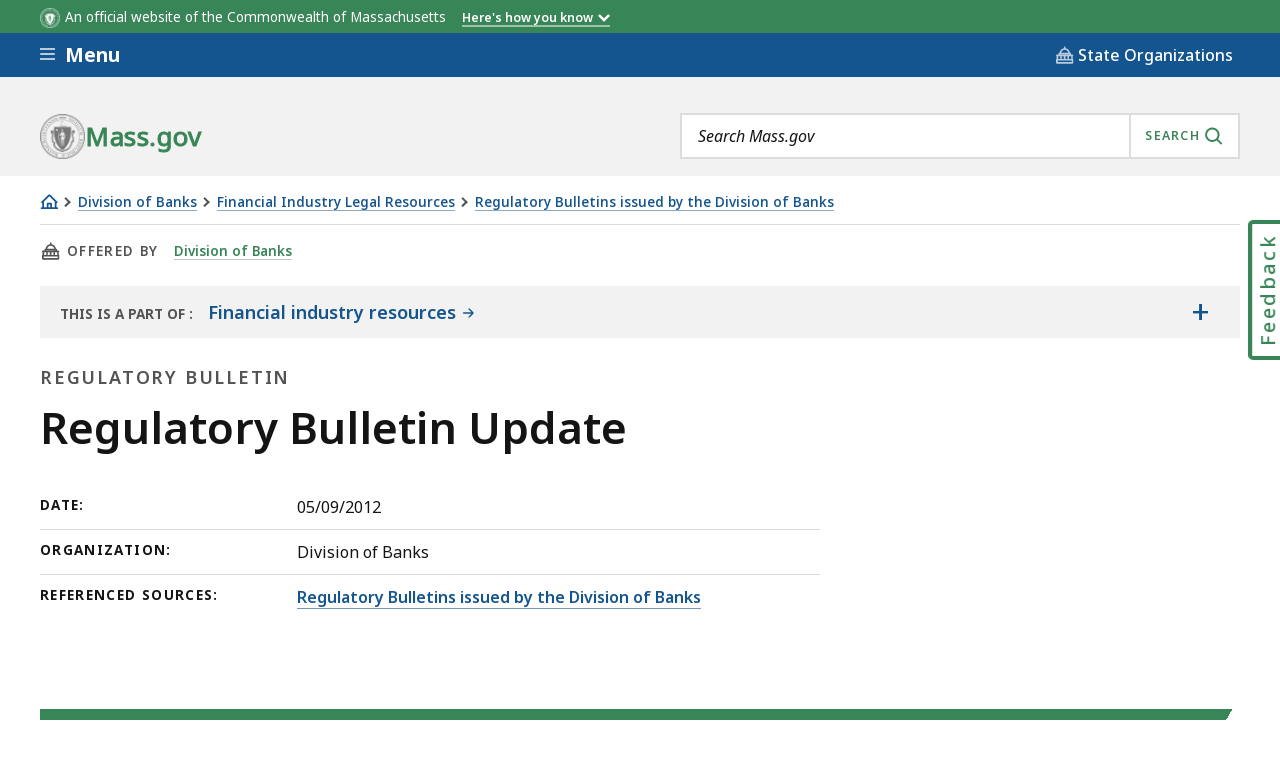

--- FILE ---
content_type: text/html; charset=UTF-8
request_url: https://www.mass.gov/regulatory-bulletin/regulatory-bulletin-update
body_size: 45888
content:
<!DOCTYPE html>
<html lang="en" dir="ltr" prefix="og: https://ogp.me/ns#" >
  <head>

    <script>
  // See: https://gist.github.com/nekman/297ebda63d6b00380058cbb0114296aa#file-polyfill-js-L586
  // IE11 compatibility: Element.prototype.after
  function _mutation(nodes) { // eslint-disable-line no-unused-vars
    if (!nodes.length) {
      throw new Error('DOM Exception 8');
    } else if (nodes.length === 1) {
      return typeof nodes[0] === 'string' ? document.createTextNode(nodes[0]) : nodes[0];
    } else {
      var
      fragment = document.createDocumentFragment(),
      length = nodes.length,
      index = -1,
      node;

      while (++index < length) {
        node = nodes[index];

        fragment.appendChild(typeof node === 'string' ? document.createTextNode(node) : node);
      }

      return fragment;
    }
  }

  // See: https://gist.github.com/nekman/297ebda63d6b00380058cbb0114296aa#file-polyfill-js-L610
  // IE11 compatibility: Element.prototype.after
  if (typeof Document.prototype.after != 'function') {
    Document.prototype.after = Element.prototype.after = function after() {
      if (this.parentNode) {
        this.parentNode.insertBefore(_mutation(arguments), this.nextSibling);
      }
    };
  }

  // See: https://github.com/damienbod/angular-auth-oidc-client/issues/276#issue-352138019
  // IE11 compatibility: CustomEvent
  if (typeof CustomEvent != 'function') {
    (function () {
      function CustomEvent ( event, params ) {
        params = params || { bubbles: false, cancelable: false, detail: undefined };
        var evt = document.createEvent( 'CustomEvent' );
        evt.initCustomEvent( event, params.bubbles, params.cancelable, params.detail );
        return evt;
      }

      CustomEvent.prototype = window.Event.prototype;

      window.CustomEvent = CustomEvent;
    })();
  }

  // See: https://github.com/miguelcobain/ember-paper/issues/1058#issuecomment-461764542
  // IE11 compatibility: NodeList.prototype.forEach
  if (window.NodeList && !NodeList.prototype.forEach) {
    NodeList.prototype.forEach = Array.prototype.forEach;
  }

  // See: https://stackoverflow.com/a/43139506/1038565
  // IE11 compatibility: String.prototype.includes
  if (typeof String.prototype.includes != 'function') {
    String.prototype.includes = function(match) {
      return this.indexOf(match) !== -1;
    }
  }
</script>
    <script>
  document.prefetchAlertsData = {};

  function prefetch_alerts(data) {
    if (!data) {
      return;
    }

    // Previously using fetch, but XMLHttpRequest is more compatible
    // with older browsers (IE11).
    var xhr = new XMLHttpRequest();
    xhr.open("GET", data);
    xhr.responseType = "text";
    xhr.send();

    xhr.onload = function() {
      document.prefetchAlertsData[data] = this.responseText;

      // See: https://stackoverflow.com/a/49071358/1038565
      // IE11 dispatch event not working.
      var event;
      if(typeof(Event) === 'function') {
          event = new Event('mass_alerts_data_ready');
      }else{
          event = document.createEvent('Event');
          event.initEvent('mass_alerts_data_ready', true, true);
      }
      document.dispatchEvent(event);
    };

    xhr.onprogress = function() {};
    xhr.onerror = function() {};
  }

  prefetch_alerts("/alerts/page/384156");
  prefetch_alerts("/alerts/sitewide");
</script>

        
      <!-- DEPLOYMENT IDENTIFIER: {{ deployment_identifier }} -->
      <script type="text/javascript">
        ;window.NREUM||(NREUM={});
        NREUM.init = {
          distributed_tracing: { enabled: true },
          privacy: { cookies_enabled: false },
          ajax: { deny_list: ["gov-bam.nr-data.net"] }
        };

        (function() {
          var applicationID;
          var hostname = window.location.hostname;

          switch (hostname) {
            case 'www.mass.gov':
            case 'edit.mass.gov':
              applicationID = '720602643';
              break;
            case 'stage.mass.gov':
            case 'edit.stage.mass.gov':
              applicationID = '1081268720';
              break;
            case 'cd.edit.mass.gov':
              applicationID = '1081240793';
              break;
            case 'dev.edit.mass.gov':
              applicationID = '1054111563';
              break;
            case 'feature1.edit.mass.gov':
              applicationID = '1080188089';
              break;
            case 'feature2.edit.mass.gov':
              applicationID = '1081240370';
              break;
            case 'feature3.edit.mass.gov':
              applicationID = '1081237489';
              break;
            case 'feature4.edit.mass.gov':
              applicationID = '1081236144';
              break;
            case 'feature5.edit.mass.gov':
              applicationID = '1081236875';
              break;
            default:
              applicationID = '720602643'; // Default to production Application ID
          }

          NREUM.loader_config = {
            accountID: "1522041",
            trustKey: "1522041",
            agentID: "720602727",
            licenseKey: "23b062ec87",
            applicationID: applicationID
          };
          NREUM.info = {
            beacon: "gov-bam.nr-data.net",
            errorBeacon: "gov-bam.nr-data.net",
            licenseKey: "23b062ec87",
            applicationID: applicationID,
            sa: 1
          };
        })();

        ;/*! For license information please see nr-loader-spa-1.288.1.min.js.LICENSE.txt */
        (()=>{var e,t,r={8122:(e,t,r)=>{"use strict";r.d(t,{a:()=>i});var n=r(944);function i(e,t){try{if(!e||"object"!=typeof e)return(0,n.R)(3);if(!t||"object"!=typeof t)return(0,n.R)(4);const r=Object.create(Object.getPrototypeOf(t),Object.getOwnPropertyDescriptors(t)),o=0===Object.keys(r).length?e:r;for(let a in o)if(void 0!==e[a])try{if(null===e[a]){r[a]=null;continue}Array.isArray(e[a])&&Array.isArray(t[a])?r[a]=Array.from(new Set([...e[a],...t[a]])):"object"==typeof e[a]&&"object"==typeof t[a]?r[a]=i(e[a],t[a]):r[a]=e[a]}catch(e){(0,n.R)(1,e)}return r}catch(e){(0,n.R)(2,e)}}},2555:(e,t,r)=>{"use strict";r.d(t,{Vp:()=>c,fn:()=>s,x1:()=>u});var n=r(384),i=r(8122);const o={beacon:n.NT.beacon,errorBeacon:n.NT.errorBeacon,licenseKey:void 0,applicationID:void 0,sa:void 0,queueTime:void 0,applicationTime:void 0,ttGuid:void 0,user:void 0,account:void 0,product:void 0,extra:void 0,jsAttributes:{},userAttributes:void 0,atts:void 0,transactionName:void 0,tNamePlain:void 0},a={};function s(e){try{const t=c(e);return!!t.licenseKey&&!!t.errorBeacon&&!!t.applicationID}catch(e){return!1}}function c(e){if(!e)throw new Error("All info objects require an agent identifier!");if(!a[e])throw new Error("Info for ".concat(e," was never set"));return a[e]}function u(e,t){if(!e)throw new Error("All info objects require an agent identifier!");a[e]=(0,i.a)(t,o);const r=(0,n.nY)(e);r&&(r.info=a[e])}},9417:(e,t,r)=>{"use strict";r.d(t,{D0:()=>h,gD:()=>g,xN:()=>p});var n=r(3333);const i=e=>{if(!e||"string"!=typeof e)return!1;try{document.createDocumentFragment().querySelector(e)}catch{return!1}return!0};var o=r(2614),a=r(944),s=r(384),c=r(8122);const u="[data-nr-mask]",d=()=>{const e={feature_flags:[],experimental:{marks:!1,measures:!1,resources:!1},mask_selector:"*",block_selector:"[data-nr-block]",mask_input_options:{color:!1,date:!1,"datetime-local":!1,email:!1,month:!1,number:!1,range:!1,search:!1,tel:!1,text:!1,time:!1,url:!1,week:!1,textarea:!1,select:!1,password:!0}};return{ajax:{deny_list:void 0,block_internal:!0,enabled:!0,autoStart:!0},api:{allow_registered_children:!0,duplicate_registered_data:!1},distributed_tracing:{enabled:void 0,exclude_newrelic_header:void 0,cors_use_newrelic_header:void 0,cors_use_tracecontext_headers:void 0,allowed_origins:void 0},get feature_flags(){return e.feature_flags},set feature_flags(t){e.feature_flags=t},generic_events:{enabled:!0,autoStart:!0},harvest:{interval:30},jserrors:{enabled:!0,autoStart:!0},logging:{enabled:!0,autoStart:!0},metrics:{enabled:!0,autoStart:!0},obfuscate:void 0,page_action:{enabled:!0},page_view_event:{enabled:!0,autoStart:!0},page_view_timing:{enabled:!0,autoStart:!0},performance:{get capture_marks(){return e.feature_flags.includes(n.$v.MARKS)||e.experimental.marks},set capture_marks(t){e.experimental.marks=t},get capture_measures(){return e.feature_flags.includes(n.$v.MEASURES)||e.experimental.measures},set capture_measures(t){e.experimental.measures=t},capture_detail:!0,resources:{get enabled(){return e.feature_flags.includes(n.$v.RESOURCES)||e.experimental.resources},set enabled(t){e.experimental.resources=t},asset_types:[],first_party_domains:[],ignore_newrelic:!0}},privacy:{cookies_enabled:!0},proxy:{assets:void 0,beacon:void 0},session:{expiresMs:o.wk,inactiveMs:o.BB},session_replay:{autoStart:!0,enabled:!1,preload:!1,sampling_rate:10,error_sampling_rate:100,collect_fonts:!1,inline_images:!1,fix_stylesheets:!0,mask_all_inputs:!0,get mask_text_selector(){return e.mask_selector},set mask_text_selector(t){i(t)?e.mask_selector="".concat(t,",").concat(u):""===t||null===t?e.mask_selector=u:(0,a.R)(5,t)},get block_class(){return"nr-block"},get ignore_class(){return"nr-ignore"},get mask_text_class(){return"nr-mask"},get block_selector(){return e.block_selector},set block_selector(t){i(t)?e.block_selector+=",".concat(t):""!==t&&(0,a.R)(6,t)},get mask_input_options(){return e.mask_input_options},set mask_input_options(t){t&&"object"==typeof t?e.mask_input_options={...t,password:!0}:(0,a.R)(7,t)}},session_trace:{enabled:!0,autoStart:!0},soft_navigations:{enabled:!0,autoStart:!0},spa:{enabled:!0,autoStart:!0},ssl:void 0,user_actions:{enabled:!0,elementAttributes:["id","className","tagName","type"]}}},l={},f="All configuration objects require an agent identifier!";function h(e){if(!e)throw new Error(f);if(!l[e])throw new Error("Configuration for ".concat(e," was never set"));return l[e]}function p(e,t){if(!e)throw new Error(f);l[e]=(0,c.a)(t,d());const r=(0,s.nY)(e);r&&(r.init=l[e])}function g(e,t){if(!e)throw new Error(f);var r=h(e);if(r){for(var n=t.split("."),i=0;i<n.length-1;i++)if("object"!=typeof(r=r[n[i]]))return;r=r[n[n.length-1]]}return r}},5603:(e,t,r)=>{"use strict";r.d(t,{a:()=>c,o:()=>s});var n=r(384),i=r(8122);const o={accountID:void 0,trustKey:void 0,agentID:void 0,licenseKey:void 0,applicationID:void 0,xpid:void 0},a={};function s(e){if(!e)throw new Error("All loader-config objects require an agent identifier!");if(!a[e])throw new Error("LoaderConfig for ".concat(e," was never set"));return a[e]}function c(e,t){if(!e)throw new Error("All loader-config objects require an agent identifier!");a[e]=(0,i.a)(t,o);const r=(0,n.nY)(e);r&&(r.loader_config=a[e])}},3371:(e,t,r)=>{"use strict";r.d(t,{V:()=>f,f:()=>l});var n=r(8122),i=r(384),o=r(6154),a=r(9324);let s=0;const c={buildEnv:a.F3,distMethod:a.Xs,version:a.xv,originTime:o.WN},u={appMetadata:{},customTransaction:void 0,denyList:void 0,disabled:!1,entityManager:void 0,harvester:void 0,isolatedBacklog:!1,loaderType:void 0,maxBytes:3e4,obfuscator:void 0,onerror:void 0,ptid:void 0,releaseIds:{},session:void 0,timeKeeper:void 0},d={};function l(e){if(!e)throw new Error("All runtime objects require an agent identifier!");if(!d[e])throw new Error("Runtime for ".concat(e," was never set"));return d[e]}function f(e,t){if(!e)throw new Error("All runtime objects require an agent identifier!");d[e]={...(0,n.a)(t,u),...c},Object.hasOwnProperty.call(d[e],"harvestCount")||Object.defineProperty(d[e],"harvestCount",{get:()=>++s});const r=(0,i.nY)(e);r&&(r.runtime=d[e])}},9324:(e,t,r)=>{"use strict";r.d(t,{F3:()=>i,Xs:()=>o,Yq:()=>a,xv:()=>n});const n="1.288.1",i="PROD",o="CDN",a="^2.0.0-alpha.18"},6154:(e,t,r)=>{"use strict";r.d(t,{A4:()=>s,OF:()=>d,RI:()=>i,WN:()=>h,bv:()=>o,gm:()=>a,lR:()=>f,m:()=>u,mw:()=>c,sb:()=>l});var n=r(1863);const i="undefined"!=typeof window&&!!window.document,o="undefined"!=typeof WorkerGlobalScope&&("undefined"!=typeof self&&self instanceof WorkerGlobalScope&&self.navigator instanceof WorkerNavigator||"undefined"!=typeof globalThis&&globalThis instanceof WorkerGlobalScope&&globalThis.navigator instanceof WorkerNavigator),a=i?window:"undefined"!=typeof WorkerGlobalScope&&("undefined"!=typeof self&&self instanceof WorkerGlobalScope&&self||"undefined"!=typeof globalThis&&globalThis instanceof WorkerGlobalScope&&globalThis),s="complete"===a?.document?.readyState,c=Boolean("hidden"===a?.document?.visibilityState),u=""+a?.location,d=/iPad|iPhone|iPod/.test(a.navigator?.userAgent),l=d&&"undefined"==typeof SharedWorker,f=(()=>{const e=a.navigator?.userAgent?.match(/Firefox[/\s](\d+\.\d+)/);return Array.isArray(e)&&e.length>=2?+e[1]:0})(),h=Date.now()-(0,n.t)()},7295:(e,t,r)=>{"use strict";r.d(t,{Xv:()=>a,gX:()=>i,iW:()=>o});var n=[];function i(e){if(!e||o(e))return!1;if(0===n.length)return!0;for(var t=0;t<n.length;t++){var r=n[t];if("*"===r.hostname)return!1;if(s(r.hostname,e.hostname)&&c(r.pathname,e.pathname))return!1}return!0}function o(e){return void 0===e.hostname}function a(e){if(n=[],e&&e.length)for(var t=0;t<e.length;t++){let r=e[t];if(!r)continue;0===r.indexOf("http://")?r=r.substring(7):0===r.indexOf("https://")&&(r=r.substring(8));const i=r.indexOf("/");let o,a;i>0?(o=r.substring(0,i),a=r.substring(i)):(o=r,a="");let[s]=o.split(":");n.push({hostname:s,pathname:a})}}function s(e,t){return!(e.length>t.length)&&t.indexOf(e)===t.length-e.length}function c(e,t){return 0===e.indexOf("/")&&(e=e.substring(1)),0===t.indexOf("/")&&(t=t.substring(1)),""===e||e===t}},3241:(e,t,r)=>{"use strict";r.d(t,{W:()=>o});var n=r(6154);const i="newrelic";function o(e={}){try{n.gm.dispatchEvent(new CustomEvent(i,{detail:e}))}catch(e){}}},1687:(e,t,r)=>{"use strict";r.d(t,{Ak:()=>c,Ze:()=>l,x3:()=>u});var n=r(7836),i=r(3606),o=r(860),a=r(2646);const s={};function c(e,t){const r={staged:!1,priority:o.P3[t]||0};d(e),s[e].get(t)||s[e].set(t,r)}function u(e,t){e&&s[e]&&(s[e].get(t)&&s[e].delete(t),h(e,t,!1),s[e].size&&f(e))}function d(e){if(!e)throw new Error("agentIdentifier required");s[e]||(s[e]=new Map)}function l(e="",t="feature",r=!1){if(d(e),!e||!s[e].get(t)||r)return h(e,t);s[e].get(t).staged=!0,f(e)}function f(e){const t=Array.from(s[e]);t.every((([e,t])=>t.staged))&&(t.sort(((e,t)=>e[1].priority-t[1].priority)),t.forEach((([t])=>{s[e].delete(t),h(e,t)})))}function h(e,t,r=!0){const o=e?n.ee.get(e):n.ee,s=i.i.handlers;if(!o.aborted&&o.backlog&&s){if(r){const e=o.backlog[t],r=s[t];if(r){for(let t=0;e&&t<e.length;++t)p(e[t],r);Object.entries(r).forEach((([e,t])=>{Object.values(t||{}).forEach((t=>{t[0]?.on&&t[0]?.context()instanceof a.y&&t[0].on(e,t[1])}))}))}}o.isolatedBacklog||delete s[t],o.backlog[t]=null,o.emit("drain-"+t,[])}}function p(e,t){var r=e[1];Object.values(t[r]||{}).forEach((t=>{var r=e[0];if(t[0]===r){var n=t[1],i=e[3],o=e[2];n.apply(i,o)}}))}},7836:(e,t,r)=>{"use strict";r.d(t,{P:()=>c,ee:()=>u});var n=r(384),i=r(8990),o=r(3371),a=r(2646),s=r(5607);const c="nr@context:".concat(s.W),u=function e(t,r){var n={},s={},d={},l=!1;try{l=16===r.length&&(0,o.f)(r).isolatedBacklog}catch(e){}var f={on:p,addEventListener:p,removeEventListener:function(e,t){var r=n[e];if(!r)return;for(var i=0;i<r.length;i++)r[i]===t&&r.splice(i,1)},emit:function(e,r,n,i,o){!1!==o&&(o=!0);if(u.aborted&&!i)return;t&&o&&t.emit(e,r,n);for(var a=h(n),c=g(e),d=c.length,l=0;l<d;l++)c[l].apply(a,r);var p=v()[s[e]];p&&p.push([f,e,r,a]);return a},get:m,listeners:g,context:h,buffer:function(e,t){const r=v();if(t=t||"feature",f.aborted)return;Object.entries(e||{}).forEach((([e,n])=>{s[n]=t,t in r||(r[t]=[])}))},abort:function(){f._aborted=!0,Object.keys(f.backlog).forEach((e=>{delete f.backlog[e]}))},isBuffering:function(e){return!!v()[s[e]]},debugId:r,backlog:l?{}:t&&"object"==typeof t.backlog?t.backlog:{},isolatedBacklog:l};return Object.defineProperty(f,"aborted",{get:()=>{let e=f._aborted||!1;return e||(t&&(e=t.aborted),e)}}),f;function h(e){return e&&e instanceof a.y?e:e?(0,i.I)(e,c,(()=>new a.y(c))):new a.y(c)}function p(e,t){n[e]=g(e).concat(t)}function g(e){return n[e]||[]}function m(t){return d[t]=d[t]||e(f,t)}function v(){return f.backlog}}(void 0,"globalEE"),d=(0,n.Zm)();d.ee||(d.ee=u)},2646:(e,t,r)=>{"use strict";r.d(t,{y:()=>n});class n{constructor(e){this.contextId=e}}},9908:(e,t,r)=>{"use strict";r.d(t,{d:()=>n,p:()=>i});var n=r(7836).ee.get("handle");function i(e,t,r,i,o){o?(o.buffer([e],i),o.emit(e,t,r)):(n.buffer([e],i),n.emit(e,t,r))}},3606:(e,t,r)=>{"use strict";r.d(t,{i:()=>o});var n=r(9908);o.on=a;var i=o.handlers={};function o(e,t,r,o){a(o||n.d,i,e,t,r)}function a(e,t,r,i,o){o||(o="feature"),e||(e=n.d);var a=t[o]=t[o]||{};(a[r]=a[r]||[]).push([e,i])}},3878:(e,t,r)=>{"use strict";function n(e,t){return{capture:e,passive:!1,signal:t}}function i(e,t,r=!1,i){window.addEventListener(e,t,n(r,i))}function o(e,t,r=!1,i){document.addEventListener(e,t,n(r,i))}r.d(t,{DD:()=>o,jT:()=>n,sp:()=>i})},5607:(e,t,r)=>{"use strict";r.d(t,{W:()=>n});const n=(0,r(9566).bz)()},9566:(e,t,r)=>{"use strict";r.d(t,{LA:()=>s,ZF:()=>c,bz:()=>a,el:()=>u});var n=r(6154);const i="xxxxxxxx-xxxx-4xxx-yxxx-xxxxxxxxxxxx";function o(e,t){return e?15&e[t]:16*Math.random()|0}function a(){const e=n.gm?.crypto||n.gm?.msCrypto;let t,r=0;return e&&e.getRandomValues&&(t=e.getRandomValues(new Uint8Array(30))),i.split("").map((e=>"x"===e?o(t,r++).toString(16):"y"===e?(3&o()|8).toString(16):e)).join("")}function s(e){const t=n.gm?.crypto||n.gm?.msCrypto;let r,i=0;t&&t.getRandomValues&&(r=t.getRandomValues(new Uint8Array(e)));const a=[];for(var s=0;s<e;s++)a.push(o(r,i++).toString(16));return a.join("")}function c(){return s(16)}function u(){return s(32)}},2614:(e,t,r)=>{"use strict";r.d(t,{BB:()=>a,H3:()=>n,g:()=>u,iL:()=>c,tS:()=>s,uh:()=>i,wk:()=>o});const n="NRBA",i="SESSION",o=144e5,a=18e5,s={STARTED:"session-started",PAUSE:"session-pause",RESET:"session-reset",RESUME:"session-resume",UPDATE:"session-update"},c={SAME_TAB:"same-tab",CROSS_TAB:"cross-tab"},u={OFF:0,FULL:1,ERROR:2}},1863:(e,t,r)=>{"use strict";function n(){return Math.floor(performance.now())}r.d(t,{t:()=>n})},7485:(e,t,r)=>{"use strict";r.d(t,{D:()=>i});var n=r(6154);function i(e){if(0===(e||"").indexOf("data:"))return{protocol:"data"};try{const t=new URL(e,location.href),r={port:t.port,hostname:t.hostname,pathname:t.pathname,search:t.search,protocol:t.protocol.slice(0,t.protocol.indexOf(":")),sameOrigin:t.protocol===n.gm?.location?.protocol&&t.host===n.gm?.location?.host};return r.port&&""!==r.port||("http:"===t.protocol&&(r.port="80"),"https:"===t.protocol&&(r.port="443")),r.pathname&&""!==r.pathname?r.pathname.startsWith("/")||(r.pathname="/".concat(r.pathname)):r.pathname="/",r}catch(e){return{}}}},944:(e,t,r)=>{"use strict";function n(e,t){"function"==typeof console.debug&&console.debug("New Relic Warning: https://github.com/newrelic/newrelic-browser-agent/blob/main/docs/warning-codes.md#".concat(e),t)}r.d(t,{R:()=>n})},5701:(e,t,r)=>{"use strict";r.d(t,{B:()=>o,t:()=>a});var n=r(3241);const i=new Set,o={};function a(e,t){const r=t.agentIdentifier;o[r]??={},e&&"object"==typeof e&&(i.has(r)||(t.ee.emit("rumresp",[e]),o[r]=e,i.add(r),(0,n.W)({agentIdentifier:r,loaded:!0,drained:!0,type:"lifecycle",name:"load",feature:void 0,data:e})))}},8990:(e,t,r)=>{"use strict";r.d(t,{I:()=>i});var n=Object.prototype.hasOwnProperty;function i(e,t,r){if(n.call(e,t))return e[t];var i=r();if(Object.defineProperty&&Object.keys)try{return Object.defineProperty(e,t,{value:i,writable:!0,enumerable:!1}),i}catch(e){}return e[t]=i,i}},6389:(e,t,r)=>{"use strict";function n(e,t=500,r={}){const n=r?.leading||!1;let i;return(...r)=>{n&&void 0===i&&(e.apply(this,r),i=setTimeout((()=>{i=clearTimeout(i)}),t)),n||(clearTimeout(i),i=setTimeout((()=>{e.apply(this,r)}),t))}}function i(e){let t=!1;return(...r)=>{t||(t=!0,e.apply(this,r))}}r.d(t,{J:()=>i,s:()=>n})},3304:(e,t,r)=>{"use strict";r.d(t,{A:()=>o});var n=r(7836);const i=()=>{const e=new WeakSet;return(t,r)=>{if("object"==typeof r&&null!==r){if(e.has(r))return;e.add(r)}return r}};function o(e){try{return JSON.stringify(e,i())??""}catch(e){try{n.ee.emit("internal-error",[e])}catch(e){}return""}}},3496:(e,t,r)=>{"use strict";function n(e){return!e||!(!e.licenseKey||!e.applicationID)}function i(e,t){return!e||e.licenseKey===t.info.licenseKey&&e.applicationID===t.info.applicationID}r.d(t,{A:()=>i,I:()=>n})},5289:(e,t,r)=>{"use strict";r.d(t,{GG:()=>o,sB:()=>a});var n=r(3878);function i(){return"undefined"==typeof document||"complete"===document.readyState}function o(e,t){if(i())return e();(0,n.sp)("load",e,t)}function a(e){if(i())return e();(0,n.DD)("DOMContentLoaded",e)}},384:(e,t,r)=>{"use strict";r.d(t,{NT:()=>o,US:()=>d,Zm:()=>a,bQ:()=>c,dV:()=>s,nY:()=>u,pV:()=>l});var n=r(6154),i=r(1863);const o={beacon:"bam.nr-data.net",errorBeacon:"bam.nr-data.net"};function a(){return n.gm.NREUM||(n.gm.NREUM={}),void 0===n.gm.newrelic&&(n.gm.newrelic=n.gm.NREUM),n.gm.NREUM}function s(){let e=a();return e.o||(e.o={ST:n.gm.setTimeout,SI:n.gm.setImmediate,CT:n.gm.clearTimeout,XHR:n.gm.XMLHttpRequest,REQ:n.gm.Request,EV:n.gm.Event,PR:n.gm.Promise,MO:n.gm.MutationObserver,FETCH:n.gm.fetch,WS:n.gm.WebSocket}),e}function c(e,t){let r=a();r.initializedAgents??={},t.initializedAt={ms:(0,i.t)(),date:new Date},r.initializedAgents[e]=t}function u(e){let t=a();return t.initializedAgents?.[e]}function d(e,t){a()[e]=t}function l(){return function(){let e=a();const t=e.info||{};e.info={beacon:o.beacon,errorBeacon:o.errorBeacon,...t}}(),function(){let e=a();const t=e.init||{};e.init={...t}}(),s(),function(){let e=a();const t=e.loader_config||{};e.loader_config={...t}}(),a()}},2843:(e,t,r)=>{"use strict";r.d(t,{u:()=>i});var n=r(3878);function i(e,t=!1,r,i){(0,n.DD)("visibilitychange",(function(){if(t)return void("hidden"===document.visibilityState&&e());e(document.visibilityState)}),r,i)}},8139:(e,t,r)=>{"use strict";r.d(t,{u:()=>f});var n=r(7836),i=r(3434),o=r(8990),a=r(6154);const s={},c=a.gm.XMLHttpRequest,u="addEventListener",d="removeEventListener",l="nr@wrapped:".concat(n.P);function f(e){var t=function(e){return(e||n.ee).get("events")}(e);if(s[t.debugId]++)return t;s[t.debugId]=1;var r=(0,i.YM)(t,!0);function f(e){r.inPlace(e,[u,d],"-",p)}function p(e,t){return e[1]}return"getPrototypeOf"in Object&&(a.RI&&h(document,f),c&&h(c.prototype,f),h(a.gm,f)),t.on(u+"-start",(function(e,t){var n=e[1];if(null!==n&&("function"==typeof n||"object"==typeof n)){var i=(0,o.I)(n,l,(function(){var e={object:function(){if("function"!=typeof n.handleEvent)return;return n.handleEvent.apply(n,arguments)},function:n}[typeof n];return e?r(e,"fn-",null,e.name||"anonymous"):n}));this.wrapped=e[1]=i}})),t.on(d+"-start",(function(e){e[1]=this.wrapped||e[1]})),t}function h(e,t,...r){let n=e;for(;"object"==typeof n&&!Object.prototype.hasOwnProperty.call(n,u);)n=Object.getPrototypeOf(n);n&&t(n,...r)}},3434:(e,t,r)=>{"use strict";r.d(t,{Jt:()=>o,YM:()=>c});var n=r(7836),i=r(5607);const o="nr@original:".concat(i.W);var a=Object.prototype.hasOwnProperty,s=!1;function c(e,t){return e||(e=n.ee),r.inPlace=function(e,t,n,i,o){n||(n="");const a="-"===n.charAt(0);for(let s=0;s<t.length;s++){const c=t[s],u=e[c];d(u)||(e[c]=r(u,a?c+n:n,i,c,o))}},r.flag=o,r;function r(t,r,n,s,c){return d(t)?t:(r||(r=""),nrWrapper[o]=t,function(e,t,r){if(Object.defineProperty&&Object.keys)try{return Object.keys(e).forEach((function(r){Object.defineProperty(t,r,{get:function(){return e[r]},set:function(t){return e[r]=t,t}})})),t}catch(e){u([e],r)}for(var n in e)a.call(e,n)&&(t[n]=e[n])}(t,nrWrapper,e),nrWrapper);function nrWrapper(){var o,a,d,l;try{a=this,o=[...arguments],d="function"==typeof n?n(o,a):n||{}}catch(t){u([t,"",[o,a,s],d],e)}i(r+"start",[o,a,s],d,c);try{return l=t.apply(a,o)}catch(e){throw i(r+"err",[o,a,e],d,c),e}finally{i(r+"end",[o,a,l],d,c)}}}function i(r,n,i,o){if(!s||t){var a=s;s=!0;try{e.emit(r,n,i,t,o)}catch(t){u([t,r,n,i],e)}s=a}}}function u(e,t){t||(t=n.ee);try{t.emit("internal-error",e)}catch(e){}}function d(e){return!(e&&"function"==typeof e&&e.apply&&!e[o])}},9414:(e,t,r)=>{"use strict";r.d(t,{J:()=>c});var n=r(7836),i=r(2646),o=r(944),a=r(3434);const s=new Map;function c(e,t,r,c){if("object"!=typeof t||!t||"string"!=typeof r||!r||"function"!=typeof t[r])return(0,o.R)(29);const u=function(e){return(e||n.ee).get("logger")}(e),d=(0,a.YM)(u),l=new i.y(n.P);l.level=c.level,l.customAttributes=c.customAttributes;const f=t[r]?.[a.Jt]||t[r];return s.set(f,l),d.inPlace(t,[r],"wrap-logger-",(()=>s.get(f))),u}},9300:(e,t,r)=>{"use strict";r.d(t,{T:()=>n});const n=r(860).K7.ajax},3333:(e,t,r)=>{"use strict";r.d(t,{$v:()=>u,TZ:()=>n,Zp:()=>i,kd:()=>c,mq:()=>s,nf:()=>a,qN:()=>o});const n=r(860).K7.genericEvents,i=["auxclick","click","copy","keydown","paste","scrollend"],o=["focus","blur"],a=4,s=1e3,c=["PageAction","UserAction","BrowserPerformance"],u={MARKS:"experimental.marks",MEASURES:"experimental.measures",RESOURCES:"experimental.resources"}},6774:(e,t,r)=>{"use strict";r.d(t,{T:()=>n});const n=r(860).K7.jserrors},993:(e,t,r)=>{"use strict";r.d(t,{A$:()=>o,ET:()=>a,TZ:()=>s,p_:()=>i});var n=r(860);const i={ERROR:"ERROR",WARN:"WARN",INFO:"INFO",DEBUG:"DEBUG",TRACE:"TRACE"},o={OFF:0,ERROR:1,WARN:2,INFO:3,DEBUG:4,TRACE:5},a="log",s=n.K7.logging},3785:(e,t,r)=>{"use strict";r.d(t,{R:()=>c,b:()=>u});var n=r(9908),i=r(1863),o=r(860),a=r(8154),s=r(993);function c(e,t,r={},c=s.p_.INFO,u,d=(0,i.t)()){(0,n.p)(a.xV,["API/logging/".concat(c.toLowerCase(),"/called")],void 0,o.K7.metrics,e),(0,n.p)(s.ET,[d,t,r,c,u],void 0,o.K7.logging,e)}function u(e){return"string"==typeof e&&Object.values(s.p_).some((t=>t===e.toUpperCase().trim()))}},8154:(e,t,r)=>{"use strict";r.d(t,{z_:()=>o,XG:()=>s,TZ:()=>n,rs:()=>i,xV:()=>a});r(6154),r(9566),r(384);const n=r(860).K7.metrics,i="sm",o="cm",a="storeSupportabilityMetrics",s="storeEventMetrics"},6630:(e,t,r)=>{"use strict";r.d(t,{T:()=>n});const n=r(860).K7.pageViewEvent},782:(e,t,r)=>{"use strict";r.d(t,{T:()=>n});const n=r(860).K7.pageViewTiming},6344:(e,t,r)=>{"use strict";r.d(t,{BB:()=>d,G4:()=>o,Qb:()=>l,TZ:()=>i,Ug:()=>a,_s:()=>s,bc:()=>u,yP:()=>c});var n=r(2614);const i=r(860).K7.sessionReplay,o={RECORD:"recordReplay",PAUSE:"pauseReplay",REPLAY_RUNNING:"replayRunning",ERROR_DURING_REPLAY:"errorDuringReplay"},a=.12,s={DomContentLoaded:0,Load:1,FullSnapshot:2,IncrementalSnapshot:3,Meta:4,Custom:5},c={[n.g.ERROR]:15e3,[n.g.FULL]:3e5,[n.g.OFF]:0},u={RESET:{message:"Session was reset",sm:"Reset"},IMPORT:{message:"Recorder failed to import",sm:"Import"},TOO_MANY:{message:"429: Too Many Requests",sm:"Too-Many"},TOO_BIG:{message:"Payload was too large",sm:"Too-Big"},CROSS_TAB:{message:"Session Entity was set to OFF on another tab",sm:"Cross-Tab"},ENTITLEMENTS:{message:"Session Replay is not allowed and will not be started",sm:"Entitlement"}},d=5e3,l={API:"api"}},5270:(e,t,r)=>{"use strict";r.d(t,{Aw:()=>c,CT:()=>u,SR:()=>s,rF:()=>d});var n=r(384),i=r(9417),o=r(7767),a=r(6154);function s(e){return!!(0,n.dV)().o.MO&&(0,o.V)(e)&&!0===(0,i.gD)(e,"session_trace.enabled")}function c(e){return!0===(0,i.gD)(e,"session_replay.preload")&&s(e)}function u(e,t){const r=t.correctAbsoluteTimestamp(e);return{originalTimestamp:e,correctedTimestamp:r,timestampDiff:e-r,originTime:a.WN,correctedOriginTime:t.correctedOriginTime,originTimeDiff:Math.floor(a.WN-t.correctedOriginTime)}}function d(e,t){try{if("string"==typeof t?.type){if("password"===t.type.toLowerCase())return"*".repeat(e?.length||0);if(void 0!==t?.dataset?.nrUnmask||t?.classList?.contains("nr-unmask"))return e}}catch(e){}return"string"==typeof e?e.replace(/[\S]/g,"*"):"*".repeat(e?.length||0)}},3738:(e,t,r)=>{"use strict";r.d(t,{He:()=>i,Kp:()=>s,Lc:()=>u,Rz:()=>d,TZ:()=>n,bD:()=>o,d3:()=>a,jx:()=>l,uP:()=>c});const n=r(860).K7.sessionTrace,i="bstResource",o="resource",a="-start",s="-end",c="fn"+a,u="fn"+s,d="pushState",l=1e3},3962:(e,t,r)=>{"use strict";r.d(t,{AM:()=>o,O2:()=>c,Qu:()=>u,TZ:()=>s,ih:()=>d,pP:()=>a,tC:()=>i});var n=r(860);const i=["click","keydown","submit","popstate"],o="api",a="initialPageLoad",s=n.K7.softNav,c={INITIAL_PAGE_LOAD:"",ROUTE_CHANGE:1,UNSPECIFIED:2},u={INTERACTION:1,AJAX:2,CUSTOM_END:3,CUSTOM_TRACER:4},d={IP:"in progress",FIN:"finished",CAN:"cancelled"}},7378:(e,t,r)=>{"use strict";r.d(t,{$p:()=>x,BR:()=>b,Kp:()=>R,L3:()=>y,Lc:()=>c,NC:()=>o,SG:()=>d,TZ:()=>i,U6:()=>p,UT:()=>m,d3:()=>w,dT:()=>f,e5:()=>E,gx:()=>v,l9:()=>l,oW:()=>h,op:()=>g,rw:()=>u,tH:()=>T,uP:()=>s,wW:()=>A,xq:()=>a});var n=r(384);const i=r(860).K7.spa,o=["click","submit","keypress","keydown","keyup","change"],a=999,s="fn-start",c="fn-end",u="cb-start",d="api-ixn-",l="remaining",f="interaction",h="spaNode",p="jsonpNode",g="fetch-start",m="fetch-done",v="fetch-body-",b="jsonp-end",y=(0,n.dV)().o.ST,w="-start",R="-end",x="-body",A="cb"+R,E="jsTime",T="fetch"},4234:(e,t,r)=>{"use strict";r.d(t,{W:()=>o});var n=r(7836),i=r(1687);class o{constructor(e,t){this.agentIdentifier=e,this.ee=n.ee.get(e),this.featureName=t,this.blocked=!1}deregisterDrain(){(0,i.x3)(this.agentIdentifier,this.featureName)}}},7767:(e,t,r)=>{"use strict";r.d(t,{V:()=>o});var n=r(9417),i=r(6154);const o=e=>i.RI&&!0===(0,n.gD)(e,"privacy.cookies_enabled")},2110:(e,t,r)=>{"use strict";r.d(t,{j:()=>j});var n=r(860),i=r(9908),o=r(1687),a=r(5289),s=r(6154),c=r(944),u=r(8154),d=r(384),l=r(6344);const f=["setErrorHandler","finished","addToTrace","addRelease","recordCustomEvent","addPageAction","setCurrentRouteName","setPageViewName","setCustomAttribute","interaction","noticeError","setUserId","setApplicationVersion","start",l.G4.RECORD,l.G4.PAUSE,"log","wrapLogger","register"],h=["setErrorHandler","finished","addToTrace","addRelease"];var p=r(1863),g=r(2614),m=r(993),v=r(3785),b=r(9414),y=r(3496);var w=r(3241),R=r(5701);function x(){const e=(0,d.pV)();f.forEach((t=>{e[t]=(...r)=>function(t,...r){let n=[];return Object.values(e.initializedAgents).forEach((e=>{e&&e.runtime?e.exposed&&e[t]&&"micro-agent"!==e.runtime.loaderType&&n.push(e[t](...r)):(0,c.R)(38,t)})),n[0]}(t,...r)}))}const A={};function E(e,t){t||(0,o.Ak)(e.agentIdentifier,"api");const d=e.ee.get("tracer");A[e.agentIdentifier]=g.g.OFF,e.ee.on(l.G4.REPLAY_RUNNING,(t=>{A[e.agentIdentifier]=t}));const f="api-",x=f+"ixn-",E={addPageAction:function(e,t,r,i=(0,p.t)()){N(f,"addPageAction",!0,n.K7.genericEvents,i)(e,t,r)},log:function(t,{customAttributes:r={},level:o=m.p_.INFO}={},a,s=(0,p.t)()){(0,i.p)(u.xV,["API/log/called"],void 0,n.K7.metrics,e.ee),(0,v.R)(e.ee,t,r,o,a,s)},noticeError:function(t,r,o,a=(0,p.t)()){"string"==typeof t&&(t=new Error(t)),(0,i.p)(u.xV,["API/noticeError/called"],void 0,n.K7.metrics,e.ee),(0,i.p)("err",[t,a,!1,r,!!A[e.agentIdentifier],void 0,o],void 0,n.K7.jserrors,e.ee)}};function T(t,r,n,i){const o=e.info;return null===r?delete o.jsAttributes[t]:e.info={...e.info,jsAttributes:{...o.jsAttributes,[t]:r}},N(f,n,!0,i||null===r?"session":void 0)(t,r)}function S(){}e.register=function(t){return(0,i.p)(u.xV,["API/register/called"],void 0,n.K7.metrics,e.ee),function(e,t,r){const o={};let a,s;(0,c.R)(54,"newrelic.register"),e.init.api.allow_registered_children||(a=()=>(0,c.R)(55)),r&&(0,y.I)(r)||(a=()=>(0,c.R)(48,r));const d={addPageAction:(e,n={})=>{l(t.addPageAction,[e,{...o,...n}],r)},log:(e,n={})=>{l(t.log,[e,{...n,customAttributes:{...o,...n.customAttributes||{}}}],r)},noticeError:(e,n={})=>{l(t.noticeError,[e,{...o,...n}],r)},setApplicationVersion:e=>{o["application.version"]=e},setCustomAttribute:(e,t)=>{o[e]=t},setUserId:e=>{o["enduser.id"]=e},metadata:{customAttributes:o,target:r,get connected(){return s||Promise.reject(new Error("Failed to connect"))}}};a?a():s=new Promise(((t,n)=>{try{const i=e.runtime?.entityManager;let a=!!i?.get().entityGuid,s=i?.getEntityGuidFor(r.licenseKey,r.applicationID),c=!!s;if(a&&c)r.entityGuid=s,t(d);else{const u=setTimeout((()=>n(new Error("Failed to connect - Timeout"))),15e3);function l(n){(0,y.A)(n,e)?a||=!0:r.licenseKey===n.licenseKey&&r.applicationID===n.applicationID&&(c=!0,r.entityGuid=n.entityGuid),a&&c&&(clearTimeout(u),e.ee.removeEventListener("entity-added",l),t(d))}e.ee.emit("api-send-rum",[o,r]),e.ee.on("entity-added",l)}}catch(f){n(f)}}));const l=async(t,r,o)=>{if(a)return a();const d=(0,p.t)();(0,i.p)(u.xV,["API/register/".concat(t.name,"/called")],void 0,n.K7.metrics,e.ee);try{await s;const n=e.init.api.duplicate_registered_data;(!0===n||Array.isArray(n)&&n.includes(o.entityGuid))&&t(...r,void 0,d),t(...r,o.entityGuid,d)}catch(e){(0,c.R)(50,e)}};return d}(e,E,t)},e.log=function(e,t){E.log(e,t)},e.wrapLogger=(t,r,{customAttributes:o={},level:a=m.p_.INFO}={})=>{(0,i.p)(u.xV,["API/wrapLogger/called"],void 0,n.K7.metrics,e.ee),(0,b.J)(e.ee,t,r,{customAttributes:o,level:a})},h.forEach((t=>{e[t]=N(f,t,!0,"api")})),e.addPageAction=function(e,t){E.addPageAction(e,t)},e.recordCustomEvent=N(f,"recordCustomEvent",!0,n.K7.genericEvents),e.setPageViewName=function(t,r){if("string"==typeof t)return"/"!==t.charAt(0)&&(t="/"+t),e.runtime.customTransaction=(r||"http://custom.transaction")+t,N(f,"setPageViewName",!0)()},e.setCustomAttribute=function(e,t,r=!1){if("string"==typeof e){if(["string","number","boolean"].includes(typeof t)||null===t)return T(e,t,"setCustomAttribute",r);(0,c.R)(40,typeof t)}else(0,c.R)(39,typeof e)},e.setUserId=function(e){if("string"==typeof e||null===e)return T("enduser.id",e,"setUserId",!0);(0,c.R)(41,typeof e)},e.setApplicationVersion=function(e){if("string"==typeof e||null===e)return T("application.version",e,"setApplicationVersion",!1);(0,c.R)(42,typeof e)},e.start=()=>{try{(0,i.p)(u.xV,["API/start/called"],void 0,n.K7.metrics,e.ee),e.ee.emit("manual-start-all")}catch(e){(0,c.R)(23,e)}},e[l.G4.RECORD]=function(){(0,i.p)(u.xV,["API/recordReplay/called"],void 0,n.K7.metrics,e.ee),(0,i.p)(l.G4.RECORD,[],void 0,n.K7.sessionReplay,e.ee)},e[l.G4.PAUSE]=function(){(0,i.p)(u.xV,["API/pauseReplay/called"],void 0,n.K7.metrics,e.ee),(0,i.p)(l.G4.PAUSE,[],void 0,n.K7.sessionReplay,e.ee)},e.interaction=function(e){return(new S).get("object"==typeof e?e:{})};const I=S.prototype={createTracer:function(t,r){var o={},a=this,s="function"==typeof r;return(0,i.p)(u.xV,["API/createTracer/called"],void 0,n.K7.metrics,e.ee),e.runSoftNavOverSpa||(0,i.p)(x+"tracer",[(0,p.t)(),t,o],a,n.K7.spa,e.ee),function(){if(d.emit((s?"":"no-")+"fn-start",[(0,p.t)(),a,s],o),s)try{return r.apply(this,arguments)}catch(e){const t="string"==typeof e?new Error(e):e;throw d.emit("fn-err",[arguments,this,t],o),t}finally{d.emit("fn-end",[(0,p.t)()],o)}}}};function N(t,r,o,a,s=(0,p.t)()){return function(){return(0,i.p)(u.xV,["API/"+r+"/called"],void 0,n.K7.metrics,e.ee),(0,w.W)({agentIdentifier:e.agentIdentifier,drained:!!R.B?.[e.agentIdentifier],type:"data",name:"api",feature:t+r,data:{notSpa:o,bufferGroup:a}}),a&&(0,i.p)(t+r,[s,...arguments],o?null:this,a,e.ee),o?void 0:this}}function _(){r.e(478).then(r.bind(r,8778)).then((({setAsyncAPI:t})=>{t(e),(0,o.Ze)(e.agentIdentifier,"api")})).catch((t=>{(0,c.R)(27,t),e.ee.abort()}))}return["actionText","setName","setAttribute","save","ignore","onEnd","getContext","end","get"].forEach((t=>{I[t]=function(){return N.apply(this,[x,t,void 0,e.runSoftNavOverSpa?n.K7.softNav:n.K7.spa]).apply(this,arguments)}})),e.setCurrentRouteName=function(){return e.runSoftNavOverSpa?N(x,"routeName",void 0,n.K7.softNav)(...arguments):N(f,"routeName",!0,n.K7.spa)(...arguments)},e.noticeError=function(e,t){E.noticeError(e,t)},s.RI?(0,a.GG)((()=>_()),!0):_(),!0}var T=r(2555),S=r(9417),I=r(5603),N=r(3371);const _=e=>{const t=e.startsWith("http");e+="/",r.p=t?e:"https://"+e};var O=r(7836);const P=new Set;function j(e,t={},r,n){let{init:i,info:o,loader_config:a,runtime:c={},exposed:u=!0}=t;c.loaderType=r;const l=(0,d.pV)();o||(i=l.init,o=l.info,a=l.loader_config),(0,S.xN)(e.agentIdentifier,i||{}),(0,I.a)(e.agentIdentifier,a||{}),o.jsAttributes??={},s.bv&&(o.jsAttributes.isWorker=!0),(0,T.x1)(e.agentIdentifier,o);const f=e.init,h=[o.beacon,o.errorBeacon];P.has(e.agentIdentifier)||(f.proxy.assets&&(_(f.proxy.assets),h.push(f.proxy.assets)),f.proxy.beacon&&h.push(f.proxy.beacon),x(),(0,d.US)("activatedFeatures",R.B),e.runSoftNavOverSpa&&=!0===f.soft_navigations.enabled&&f.feature_flags.includes("soft_nav")),c.denyList=[...f.ajax.deny_list||[],...f.ajax.block_internal?h:[]],c.ptid=e.agentIdentifier,(0,N.V)(e.agentIdentifier,c),P.has(e.agentIdentifier)||(e.ee=O.ee.get(e.agentIdentifier),e.exposed=u,E(e,n),(0,w.W)({agentIdentifier:e.agentIdentifier,drained:!!R.B?.[e.agentIdentifier],type:"lifecycle",name:"initialize",feature:void 0,data:e.config})),P.add(e.agentIdentifier)}},8374:(e,t,r)=>{r.nc=(()=>{try{return document?.currentScript?.nonce}catch(e){}return""})()},860:(e,t,r)=>{"use strict";r.d(t,{$J:()=>d,K7:()=>c,P3:()=>u,XX:()=>i,Yy:()=>s,df:()=>o,qY:()=>n,v4:()=>a});const n="events",i="jserrors",o="browser/blobs",a="rum",s="browser/logs",c={ajax:"ajax",genericEvents:"generic_events",jserrors:i,logging:"logging",metrics:"metrics",pageAction:"page_action",pageViewEvent:"page_view_event",pageViewTiming:"page_view_timing",sessionReplay:"session_replay",sessionTrace:"session_trace",softNav:"soft_navigations",spa:"spa"},u={[c.pageViewEvent]:1,[c.pageViewTiming]:2,[c.metrics]:3,[c.jserrors]:4,[c.spa]:5,[c.ajax]:6,[c.sessionTrace]:7,[c.softNav]:8,[c.sessionReplay]:9,[c.logging]:10,[c.genericEvents]:11},d={[c.pageViewEvent]:a,[c.pageViewTiming]:n,[c.ajax]:n,[c.spa]:n,[c.softNav]:n,[c.metrics]:i,[c.jserrors]:i,[c.sessionTrace]:o,[c.sessionReplay]:o,[c.logging]:s,[c.genericEvents]:"ins"}}},n={};function i(e){var t=n[e];if(void 0!==t)return t.exports;var o=n[e]={exports:{}};return r[e](o,o.exports,i),o.exports}i.m=r,i.d=(e,t)=>{for(var r in t)i.o(t,r)&&!i.o(e,r)&&Object.defineProperty(e,r,{enumerable:!0,get:t[r]})},i.f={},i.e=e=>Promise.all(Object.keys(i.f).reduce(((t,r)=>(i.f[r](e,t),t)),[])),i.u=e=>({212:"nr-spa-compressor",249:"nr-spa-recorder",478:"nr-spa"}[e]+"-1.288.1.min.js"),i.o=(e,t)=>Object.prototype.hasOwnProperty.call(e,t),e={},t="NRBA-1.288.1.PROD:",i.l=(r,n,o,a)=>{if(e[r])e[r].push(n);else{var s,c;if(void 0!==o)for(var u=document.getElementsByTagName("script"),d=0;d<u.length;d++){var l=u[d];if(l.getAttribute("src")==r||l.getAttribute("data-webpack")==t+o){s=l;break}}if(!s){c=!0;var f={478:"sha512-A197RDwDZ/NC6lb/PMIOFBrBanO57cULL4UpUepScgzjZPIPBBvfu4q0KzMhC7C3O5hKrc4kmK4aLpo+cShQzw==",249:"sha512-vLsg6+YBYhjurdM2WzfhBAhBVePWtoDu80qykIlpvNN2ZI/vQW6RtaLjxO4qURR+uoqAzj3rmr/WXrut/dMk6w==",212:"sha512-zp1Z+7gPpQlCybgSJryGY0yfN1jgDOdumlzqhYMlkNM6WECh2j0PyauwuXIRk8U4vpuwRq7tFWKekZv0Lednvw=="};(s=document.createElement("script")).charset="utf-8",s.timeout=120,i.nc&&s.setAttribute("nonce",i.nc),s.setAttribute("data-webpack",t+o),s.src=r,0!==s.src.indexOf(window.location.origin+"/")&&(s.crossOrigin="anonymous"),f[a]&&(s.integrity=f[a])}e[r]=[n];var h=(t,n)=>{s.onerror=s.onload=null,clearTimeout(p);var i=e[r];if(delete e[r],s.parentNode&&s.parentNode.removeChild(s),i&&i.forEach((e=>e(n))),t)return t(n)},p=setTimeout(h.bind(null,void 0,{type:"timeout",target:s}),12e4);s.onerror=h.bind(null,s.onerror),s.onload=h.bind(null,s.onload),c&&document.head.appendChild(s)}},i.r=e=>{"undefined"!=typeof Symbol&&Symbol.toStringTag&&Object.defineProperty(e,Symbol.toStringTag,{value:"Module"}),Object.defineProperty(e,"__esModule",{value:!0})},i.p="https://js-agent.newrelic.com/",(()=>{var e={38:0,788:0};i.f.j=(t,r)=>{var n=i.o(e,t)?e[t]:void 0;if(0!==n)if(n)r.push(n[2]);else{var o=new Promise(((r,i)=>n=e[t]=[r,i]));r.push(n[2]=o);var a=i.p+i.u(t),s=new Error;i.l(a,(r=>{if(i.o(e,t)&&(0!==(n=e[t])&&(e[t]=void 0),n)){var o=r&&("load"===r.type?"missing":r.type),a=r&&r.target&&r.target.src;s.message="Loading chunk "+t+" failed.\n("+o+": "+a+")",s.name="ChunkLoadError",s.type=o,s.request=a,n[1](s)}}),"chunk-"+t,t)}};var t=(t,r)=>{var n,o,[a,s,c]=r,u=0;if(a.some((t=>0!==e[t]))){for(n in s)i.o(s,n)&&(i.m[n]=s[n]);if(c)c(i)}for(t&&t(r);u<a.length;u++)o=a[u],i.o(e,o)&&e[o]&&e[o][0](),e[o]=0},r=self["webpackChunk:NRBA-1.288.1.PROD"]=self["webpackChunk:NRBA-1.288.1.PROD"]||[];r.forEach(t.bind(null,0)),r.push=t.bind(null,r.push.bind(r))})(),(()=>{"use strict";i(8374);var e=i(944),t=i(6344),r=i(9566);class n{agentIdentifier;constructor(){this.agentIdentifier=(0,r.LA)(16)}#e(t,...r){if(this[t]!==n.prototype[t])return this[t](...r);(0,e.R)(35,t)}addPageAction(e,t){return this.#e("addPageAction",e,t)}register(e){return this.#e("register",e)}recordCustomEvent(e,t){return this.#e("recordCustomEvent",e,t)}setPageViewName(e,t){return this.#e("setPageViewName",e,t)}setCustomAttribute(e,t,r){return this.#e("setCustomAttribute",e,t,r)}noticeError(e,t){return this.#e("noticeError",e,t)}setUserId(e){return this.#e("setUserId",e)}setApplicationVersion(e){return this.#e("setApplicationVersion",e)}setErrorHandler(e){return this.#e("setErrorHandler",e)}addRelease(e,t){return this.#e("addRelease",e,t)}log(e,t){return this.#e("log",e,t)}}class o extends n{#e(t,...r){if(this[t]!==o.prototype[t]&&this[t]!==n.prototype[t])return this[t](...r);(0,e.R)(35,t)}start(){return this.#e("start")}finished(e){return this.#e("finished",e)}recordReplay(){return this.#e(t.G4.RECORD)}pauseReplay(){return this.#e(t.G4.PAUSE)}addToTrace(e){return this.#e("addToTrace",e)}setCurrentRouteName(e){return this.#e("setCurrentRouteName",e)}interaction(){return this.#e("interaction")}wrapLogger(e,t,r){return this.#e("wrapLogger",e,t,r)}}var a=i(860),s=i(9417);const c=Object.values(a.K7);function u(e){const t={};return c.forEach((r=>{t[r]=function(e,t){return!0===(0,s.gD)(t,"".concat(e,".enabled"))}(r,e)})),t}var d=i(2110);var l=i(9908),f=i(1687),h=i(4234),p=i(5289),g=i(6154),m=i(5270),v=i(7767),b=i(6389);class y extends h.W{constructor(e,t,r=!0){super(e.agentIdentifier,t),this.auto=r,this.abortHandler=void 0,this.featAggregate=void 0,this.onAggregateImported=void 0,!1===e.init[this.featureName].autoStart&&(this.auto=!1),this.auto?(0,f.Ak)(e.agentIdentifier,t):this.ee.on("manual-start-all",(0,b.J)((()=>{(0,f.Ak)(e.agentIdentifier,this.featureName),this.auto=!0,this.importAggregator(e)})))}importAggregator(t,r={}){if(this.featAggregate||!this.auto)return;let n;this.onAggregateImported=new Promise((e=>{n=e}));const o=async()=>{let o;try{if((0,v.V)(this.agentIdentifier)){const{setupAgentSession:e}=await i.e(478).then(i.bind(i,6526));o=e(t)}}catch(t){(0,e.R)(20,t),this.ee.emit("internal-error",[t]),this.featureName===a.K7.sessionReplay&&this.abortHandler?.()}try{if(!this.#t(this.featureName,o))return(0,f.Ze)(this.agentIdentifier,this.featureName),void n(!1);const{lazyFeatureLoader:e}=await i.e(478).then(i.bind(i,6103)),{Aggregate:a}=await e(this.featureName,"aggregate");this.featAggregate=new a(t,r),t.runtime.harvester.initializedAggregates.push(this.featAggregate),n(!0)}catch(t){(0,e.R)(34,t),this.abortHandler?.(),(0,f.Ze)(this.agentIdentifier,this.featureName,!0),n(!1),this.ee&&this.ee.abort()}};g.RI?(0,p.GG)((()=>o()),!0):o()}#t(e,t){switch(e){case a.K7.sessionReplay:return(0,m.SR)(this.agentIdentifier)&&!!t;case a.K7.sessionTrace:return!!t;default:return!0}}}var w=i(6630);class R extends y{static featureName=w.T;constructor(e,t=!0){super(e,w.T,t),this.ee.on("api-send-rum",((e,t)=>(0,l.p)("send-rum",[e,t],void 0,this.featureName,this.ee))),this.importAggregator(e)}}var x=i(384);var A=i(2843),E=i(3878),T=i(782),S=i(1863);class I extends y{static featureName=T.T;constructor(e,t=!0){super(e,T.T,t),g.RI&&((0,A.u)((()=>(0,l.p)("docHidden",[(0,S.t)()],void 0,T.T,this.ee)),!0),(0,E.sp)("pagehide",(()=>(0,l.p)("winPagehide",[(0,S.t)()],void 0,T.T,this.ee))),this.importAggregator(e))}}var N=i(8154);class _ extends y{static featureName=N.TZ;constructor(e,t=!0){super(e,N.TZ,t),g.RI&&document.addEventListener("securitypolicyviolation",(e=>{(0,l.p)(N.xV,["Generic/CSPViolation/Detected"],void 0,this.featureName,this.ee)})),this.importAggregator(e)}}var O=i(6774),P=i(3304);class j{constructor(e,t,r,n,i){this.name="UncaughtError",this.message="string"==typeof e?e:(0,P.A)(e),this.sourceURL=t,this.line=r,this.column=n,this.__newrelic=i}}function C(e){return D(e)?e:new j(void 0!==e?.message?e.message:e,e?.filename||e?.sourceURL,e?.lineno||e?.line,e?.colno||e?.col,e?.__newrelic)}function k(e){const t="Unhandled Promise Rejection: ";if(!e?.reason)return;if(D(e.reason)){try{e.reason.message.startsWith(t)||(e.reason.message=t+e.reason.message)}catch(e){}return C(e.reason)}const r=C(e.reason);return(r.message||"").startsWith(t)||(r.message=t+r.message),r}function L(e){if(e.error instanceof SyntaxError&&!/:\d+$/.test(e.error.stack?.trim())){const t=new j(e.message,e.filename,e.lineno,e.colno,e.error.__newrelic);return t.name=SyntaxError.name,t}return D(e.error)?e.error:C(e)}function D(e){return e instanceof Error&&!!e.stack}class M extends y{static featureName=O.T;#r=!1;constructor(e,r=!0){super(e,O.T,r);try{this.removeOnAbort=new AbortController}catch(e){}this.ee.on("internal-error",((e,t)=>{this.abortHandler&&(0,l.p)("ierr",[C(e),(0,S.t)(),!0,{},this.#r,t],void 0,this.featureName,this.ee)})),this.ee.on(t.G4.REPLAY_RUNNING,(e=>{this.#r=e})),g.gm.addEventListener("unhandledrejection",(e=>{this.abortHandler&&(0,l.p)("err",[k(e),(0,S.t)(),!1,{unhandledPromiseRejection:1},this.#r],void 0,this.featureName,this.ee)}),(0,E.jT)(!1,this.removeOnAbort?.signal)),g.gm.addEventListener("error",(e=>{this.abortHandler&&(0,l.p)("err",[L(e),(0,S.t)(),!1,{},this.#r],void 0,this.featureName,this.ee)}),(0,E.jT)(!1,this.removeOnAbort?.signal)),this.abortHandler=this.#n,this.importAggregator(e)}#n(){this.removeOnAbort?.abort(),this.abortHandler=void 0}}var H=i(8990);let K=1;function U(e){const t=typeof e;return!e||"object"!==t&&"function"!==t?-1:e===g.gm?0:(0,H.I)(e,"nr@id",(function(){return K++}))}function G(e){if("string"==typeof e&&e.length)return e.length;if("object"==typeof e){if("undefined"!=typeof ArrayBuffer&&e instanceof ArrayBuffer&&e.byteLength)return e.byteLength;if("undefined"!=typeof Blob&&e instanceof Blob&&e.size)return e.size;if(!("undefined"!=typeof FormData&&e instanceof FormData))try{return(0,P.A)(e).length}catch(e){return}}}var V=i(8139),F=i(7836),B=i(3434);const W={},z=["open","send"];function q(t){var r=t||F.ee;const n=function(e){return(e||F.ee).get("xhr")}(r);if(void 0===g.gm.XMLHttpRequest)return n;if(W[n.debugId]++)return n;W[n.debugId]=1,(0,V.u)(r);var i=(0,B.YM)(n),o=g.gm.XMLHttpRequest,a=g.gm.MutationObserver,s=g.gm.Promise,c=g.gm.setInterval,u="readystatechange",d=["onload","onerror","onabort","onloadstart","onloadend","onprogress","ontimeout"],l=[],f=g.gm.XMLHttpRequest=function(t){const r=new o(t),a=n.context(r);try{n.emit("new-xhr",[r],a),r.addEventListener(u,(s=a,function(){var e=this;e.readyState>3&&!s.resolved&&(s.resolved=!0,n.emit("xhr-resolved",[],e)),i.inPlace(e,d,"fn-",y)}),(0,E.jT)(!1))}catch(t){(0,e.R)(15,t);try{n.emit("internal-error",[t])}catch(e){}}var s;return r};function h(e,t){i.inPlace(t,["onreadystatechange"],"fn-",y)}if(function(e,t){for(var r in e)t[r]=e[r]}(o,f),f.prototype=o.prototype,i.inPlace(f.prototype,z,"-xhr-",y),n.on("send-xhr-start",(function(e,t){h(e,t),function(e){l.push(e),a&&(p?p.then(b):c?c(b):(m=-m,v.data=m))}(t)})),n.on("open-xhr-start",h),a){var p=s&&s.resolve();if(!c&&!s){var m=1,v=document.createTextNode(m);new a(b).observe(v,{characterData:!0})}}else r.on("fn-end",(function(e){e[0]&&e[0].type===u||b()}));function b(){for(var e=0;e<l.length;e++)h(0,l[e]);l.length&&(l=[])}function y(e,t){return t}return n}var Z="fetch-",Y=Z+"body-",J=["arrayBuffer","blob","json","text","formData"],X=g.gm.Request,Q=g.gm.Response,ee="prototype";const te={};function re(e){const t=function(e){return(e||F.ee).get("fetch")}(e);if(!(X&&Q&&g.gm.fetch))return t;if(te[t.debugId]++)return t;function r(e,r,n){var i=e[r];"function"==typeof i&&(e[r]=function(){var e,r=[...arguments],o={};t.emit(n+"before-start",[r],o),o[F.P]&&o[F.P].dt&&(e=o[F.P].dt);var a=i.apply(this,r);return t.emit(n+"start",[r,e],a),a.then((function(e){return t.emit(n+"end",[null,e],a),e}),(function(e){throw t.emit(n+"end",[e],a),e}))})}return te[t.debugId]=1,J.forEach((e=>{r(X[ee],e,Y),r(Q[ee],e,Y)})),r(g.gm,"fetch",Z),t.on(Z+"end",(function(e,r){var n=this;if(r){var i=r.headers.get("content-length");null!==i&&(n.rxSize=i),t.emit(Z+"done",[null,r],n)}else t.emit(Z+"done",[e],n)})),t}var ne=i(7485),ie=i(5603);class oe{constructor(e){this.agentIdentifier=e}generateTracePayload(e){if(!this.shouldGenerateTrace(e))return null;var t=(0,ie.o)(this.agentIdentifier);if(!t)return null;var n=(t.accountID||"").toString()||null,i=(t.agentID||"").toString()||null,o=(t.trustKey||"").toString()||null;if(!n||!i)return null;var a=(0,r.ZF)(),s=(0,r.el)(),c=Date.now(),u={spanId:a,traceId:s,timestamp:c};return(e.sameOrigin||this.isAllowedOrigin(e)&&this.useTraceContextHeadersForCors())&&(u.traceContextParentHeader=this.generateTraceContextParentHeader(a,s),u.traceContextStateHeader=this.generateTraceContextStateHeader(a,c,n,i,o)),(e.sameOrigin&&!this.excludeNewrelicHeader()||!e.sameOrigin&&this.isAllowedOrigin(e)&&this.useNewrelicHeaderForCors())&&(u.newrelicHeader=this.generateTraceHeader(a,s,c,n,i,o)),u}generateTraceContextParentHeader(e,t){return"00-"+t+"-"+e+"-01"}generateTraceContextStateHeader(e,t,r,n,i){return i+"@nr=0-1-"+r+"-"+n+"-"+e+"----"+t}generateTraceHeader(e,t,r,n,i,o){if(!("function"==typeof g.gm?.btoa))return null;var a={v:[0,1],d:{ty:"Browser",ac:n,ap:i,id:e,tr:t,ti:r}};return o&&n!==o&&(a.d.tk=o),btoa((0,P.A)(a))}shouldGenerateTrace(e){return this.isDtEnabled()&&this.isAllowedOrigin(e)}isAllowedOrigin(e){var t=!1,r={};if((0,s.gD)(this.agentIdentifier,"distributed_tracing")&&(r=(0,s.D0)(this.agentIdentifier).distributed_tracing),e.sameOrigin)t=!0;else if(r.allowed_origins instanceof Array)for(var n=0;n<r.allowed_origins.length;n++){var i=(0,ne.D)(r.allowed_origins[n]);if(e.hostname===i.hostname&&e.protocol===i.protocol&&e.port===i.port){t=!0;break}}return t}isDtEnabled(){var e=(0,s.gD)(this.agentIdentifier,"distributed_tracing");return!!e&&!!e.enabled}excludeNewrelicHeader(){var e=(0,s.gD)(this.agentIdentifier,"distributed_tracing");return!!e&&!!e.exclude_newrelic_header}useNewrelicHeaderForCors(){var e=(0,s.gD)(this.agentIdentifier,"distributed_tracing");return!!e&&!1!==e.cors_use_newrelic_header}useTraceContextHeadersForCors(){var e=(0,s.gD)(this.agentIdentifier,"distributed_tracing");return!!e&&!!e.cors_use_tracecontext_headers}}var ae=i(9300),se=i(7295),ce=["load","error","abort","timeout"],ue=ce.length,de=(0,x.dV)().o.REQ,le=(0,x.dV)().o.XHR;const fe="X-NewRelic-App-Data";class he extends y{static featureName=ae.T;constructor(e,t=!0){super(e,ae.T,t),this.dt=new oe(e.agentIdentifier),this.handler=(e,t,r,n)=>(0,l.p)(e,t,r,n,this.ee);try{const e={xmlhttprequest:"xhr",fetch:"fetch",beacon:"beacon"};g.gm?.performance?.getEntriesByType("resource").forEach((t=>{if(t.initiatorType in e&&0!==t.responseStatus){const r={status:t.responseStatus},n={rxSize:t.transferSize,duration:Math.floor(t.duration),cbTime:0};pe(r,t.name),this.handler("xhr",[r,n,t.startTime,t.responseEnd,e[t.initiatorType]],void 0,a.K7.ajax)}}))}catch(e){}re(this.ee),q(this.ee),function(e,t,r,n){function i(e){var t=this;t.totalCbs=0,t.called=0,t.cbTime=0,t.end=x,t.ended=!1,t.xhrGuids={},t.lastSize=null,t.loadCaptureCalled=!1,t.params=this.params||{},t.metrics=this.metrics||{},e.addEventListener("load",(function(r){A(t,e)}),(0,E.jT)(!1)),g.lR||e.addEventListener("progress",(function(e){t.lastSize=e.loaded}),(0,E.jT)(!1))}function o(e){this.params={method:e[0]},pe(this,e[1]),this.metrics={}}function s(t,r){e.loader_config.xpid&&this.sameOrigin&&r.setRequestHeader("X-NewRelic-ID",e.loader_config.xpid);var i=n.generateTracePayload(this.parsedOrigin);if(i){var o=!1;i.newrelicHeader&&(r.setRequestHeader("newrelic",i.newrelicHeader),o=!0),i.traceContextParentHeader&&(r.setRequestHeader("traceparent",i.traceContextParentHeader),i.traceContextStateHeader&&r.setRequestHeader("tracestate",i.traceContextStateHeader),o=!0),o&&(this.dt=i)}}function c(e,r){var n=this.metrics,i=e[0],o=this;if(n&&i){var a=G(i);a&&(n.txSize=a)}this.startTime=(0,S.t)(),this.body=i,this.listener=function(e){try{"abort"!==e.type||o.loadCaptureCalled||(o.params.aborted=!0),("load"!==e.type||o.called===o.totalCbs&&(o.onloadCalled||"function"!=typeof r.onload)&&"function"==typeof o.end)&&o.end(r)}catch(e){try{t.emit("internal-error",[e])}catch(e){}}};for(var s=0;s<ue;s++)r.addEventListener(ce[s],this.listener,(0,E.jT)(!1))}function u(e,t,r){this.cbTime+=e,t?this.onloadCalled=!0:this.called+=1,this.called!==this.totalCbs||!this.onloadCalled&&"function"==typeof r.onload||"function"!=typeof this.end||this.end(r)}function d(e,t){var r=""+U(e)+!!t;this.xhrGuids&&!this.xhrGuids[r]&&(this.xhrGuids[r]=!0,this.totalCbs+=1)}function f(e,t){var r=""+U(e)+!!t;this.xhrGuids&&this.xhrGuids[r]&&(delete this.xhrGuids[r],this.totalCbs-=1)}function h(){this.endTime=(0,S.t)()}function p(e,r){r instanceof le&&"load"===e[0]&&t.emit("xhr-load-added",[e[1],e[2]],r)}function m(e,r){r instanceof le&&"load"===e[0]&&t.emit("xhr-load-removed",[e[1],e[2]],r)}function v(e,t,r){t instanceof le&&("onload"===r&&(this.onload=!0),("load"===(e[0]&&e[0].type)||this.onload)&&(this.xhrCbStart=(0,S.t)()))}function b(e,r){this.xhrCbStart&&t.emit("xhr-cb-time",[(0,S.t)()-this.xhrCbStart,this.onload,r],r)}function y(e){var t,r=e[1]||{};if("string"==typeof e[0]?0===(t=e[0]).length&&g.RI&&(t=""+g.gm.location.href):e[0]&&e[0].url?t=e[0].url:g.gm?.URL&&e[0]&&e[0]instanceof URL?t=e[0].href:"function"==typeof e[0].toString&&(t=e[0].toString()),"string"==typeof t&&0!==t.length){t&&(this.parsedOrigin=(0,ne.D)(t),this.sameOrigin=this.parsedOrigin.sameOrigin);var i=n.generateTracePayload(this.parsedOrigin);if(i&&(i.newrelicHeader||i.traceContextParentHeader))if(e[0]&&e[0].headers)s(e[0].headers,i)&&(this.dt=i);else{var o={};for(var a in r)o[a]=r[a];o.headers=new Headers(r.headers||{}),s(o.headers,i)&&(this.dt=i),e.length>1?e[1]=o:e.push(o)}}function s(e,t){var r=!1;return t.newrelicHeader&&(e.set("newrelic",t.newrelicHeader),r=!0),t.traceContextParentHeader&&(e.set("traceparent",t.traceContextParentHeader),t.traceContextStateHeader&&e.set("tracestate",t.traceContextStateHeader),r=!0),r}}function w(e,t){this.params={},this.metrics={},this.startTime=(0,S.t)(),this.dt=t,e.length>=1&&(this.target=e[0]),e.length>=2&&(this.opts=e[1]);var r,n=this.opts||{},i=this.target;"string"==typeof i?r=i:"object"==typeof i&&i instanceof de?r=i.url:g.gm?.URL&&"object"==typeof i&&i instanceof URL&&(r=i.href),pe(this,r);var o=(""+(i&&i instanceof de&&i.method||n.method||"GET")).toUpperCase();this.params.method=o,this.body=n.body,this.txSize=G(n.body)||0}function R(e,t){if(this.endTime=(0,S.t)(),this.params||(this.params={}),(0,se.iW)(this.params))return;let n;this.params.status=t?t.status:0,"string"==typeof this.rxSize&&this.rxSize.length>0&&(n=+this.rxSize);const i={txSize:this.txSize,rxSize:n,duration:(0,S.t)()-this.startTime};r("xhr",[this.params,i,this.startTime,this.endTime,"fetch"],this,a.K7.ajax)}function x(e){const t=this.params,n=this.metrics;if(!this.ended){this.ended=!0;for(let t=0;t<ue;t++)e.removeEventListener(ce[t],this.listener,!1);t.aborted||(0,se.iW)(t)||(n.duration=(0,S.t)()-this.startTime,this.loadCaptureCalled||4!==e.readyState?null==t.status&&(t.status=0):A(this,e),n.cbTime=this.cbTime,r("xhr",[t,n,this.startTime,this.endTime,"xhr"],this,a.K7.ajax))}}function A(e,r){e.params.status=r.status;var n=function(e,t){var r=e.responseType;return"json"===r&&null!==t?t:"arraybuffer"===r||"blob"===r||"json"===r?G(e.response):"text"===r||""===r||void 0===r?G(e.responseText):void 0}(r,e.lastSize);if(n&&(e.metrics.rxSize=n),e.sameOrigin&&r.getAllResponseHeaders().indexOf(fe)>=0){var i=r.getResponseHeader(fe);i&&((0,l.p)(N.rs,["Ajax/CrossApplicationTracing/Header/Seen"],void 0,a.K7.metrics,t),e.params.cat=i.split(", ").pop())}e.loadCaptureCalled=!0}t.on("new-xhr",i),t.on("open-xhr-start",o),t.on("open-xhr-end",s),t.on("send-xhr-start",c),t.on("xhr-cb-time",u),t.on("xhr-load-added",d),t.on("xhr-load-removed",f),t.on("xhr-resolved",h),t.on("addEventListener-end",p),t.on("removeEventListener-end",m),t.on("fn-end",b),t.on("fetch-before-start",y),t.on("fetch-start",w),t.on("fn-start",v),t.on("fetch-done",R)}(e,this.ee,this.handler,this.dt),this.importAggregator(e)}}function pe(e,t){var r=(0,ne.D)(t),n=e.params||e;n.hostname=r.hostname,n.port=r.port,n.protocol=r.protocol,n.host=r.hostname+":"+r.port,n.pathname=r.pathname,e.parsedOrigin=r,e.sameOrigin=r.sameOrigin}const ge={},me=["pushState","replaceState"];function ve(e){const t=function(e){return(e||F.ee).get("history")}(e);return!g.RI||ge[t.debugId]++||(ge[t.debugId]=1,(0,B.YM)(t).inPlace(window.history,me,"-")),t}var be=i(3738);const{He:ye,bD:we,d3:Re,Kp:xe,TZ:Ae,Lc:Ee,uP:Te,Rz:Se}=be;class Ie extends y{static featureName=Ae;constructor(e,t=!0){super(e,Ae,t);if(!(0,v.V)(this.agentIdentifier))return void this.deregisterDrain();const r=this.ee;let n;ve(r),this.eventsEE=(0,V.u)(r),this.eventsEE.on(Te,(function(e,t){this.bstStart=(0,S.t)()})),this.eventsEE.on(Ee,(function(e,t){(0,l.p)("bst",[e[0],t,this.bstStart,(0,S.t)()],void 0,a.K7.sessionTrace,r)})),r.on(Se+Re,(function(e){this.time=(0,S.t)(),this.startPath=location.pathname+location.hash})),r.on(Se+xe,(function(e){(0,l.p)("bstHist",[location.pathname+location.hash,this.startPath,this.time],void 0,a.K7.sessionTrace,r)}));try{n=new PerformanceObserver((e=>{const t=e.getEntries();(0,l.p)(ye,[t],void 0,a.K7.sessionTrace,r)})),n.observe({type:we,buffered:!0})}catch(e){}this.importAggregator(e,{resourceObserver:n})}}var Ne=i(2614);class _e extends y{static featureName=t.TZ;#i;#o;constructor(e,r=!0){let n;super(e,t.TZ,r),this.replayRunning=!1,this.#o=e;try{n=JSON.parse(localStorage.getItem("".concat(Ne.H3,"_").concat(Ne.uh)))}catch(e){}(0,m.SR)(e.agentIdentifier)&&this.ee.on(t.G4.RECORD,(()=>this.#a())),this.#s(n)?(this.#i=n?.sessionReplayMode,this.#c()):this.importAggregator(e),this.ee.on("err",(e=>{this.replayRunning&&(this.errorNoticed=!0,(0,l.p)(t.G4.ERROR_DURING_REPLAY,[e],void 0,this.featureName,this.ee))})),this.ee.on(t.G4.REPLAY_RUNNING,(e=>{this.replayRunning=e}))}#s(e){return e&&(e.sessionReplayMode===Ne.g.FULL||e.sessionReplayMode===Ne.g.ERROR)||(0,m.Aw)(this.agentIdentifier)}#u=!1;async#c(e){if(!this.#u){this.#u=!0;try{const{Recorder:t}=await Promise.all([i.e(478),i.e(249)]).then(i.bind(i,8589));this.recorder??=new t({mode:this.#i,agentIdentifier:this.agentIdentifier,trigger:e,ee:this.ee,agentRef:this.#o}),this.recorder.startRecording(),this.abortHandler=this.recorder.stopRecording}catch(e){}this.importAggregator(this.#o,{recorder:this.recorder,errorNoticed:this.errorNoticed})}}#a(){this.featAggregate?this.featAggregate.mode!==Ne.g.FULL&&this.featAggregate.initializeRecording(Ne.g.FULL,!0):(this.#i=Ne.g.FULL,this.#c(t.Qb.API),this.recorder&&this.recorder.parent.mode!==Ne.g.FULL&&(this.recorder.parent.mode=Ne.g.FULL,this.recorder.stopRecording(),this.recorder.startRecording(),this.abortHandler=this.recorder.stopRecording))}}var Oe=i(3962);class Pe extends y{static featureName=Oe.TZ;constructor(e,t=!0){if(super(e,Oe.TZ,t),!g.RI||!(0,x.dV)().o.MO)return;const r=ve(this.ee);Oe.tC.forEach((e=>{(0,E.sp)(e,(e=>{a(e)}),!0)}));const n=()=>(0,l.p)("newURL",[(0,S.t)(),""+window.location],void 0,this.featureName,this.ee);r.on("pushState-end",n),r.on("replaceState-end",n);try{this.removeOnAbort=new AbortController}catch(e){}(0,E.sp)("popstate",(e=>(0,l.p)("newURL",[e.timeStamp,""+window.location],void 0,this.featureName,this.ee)),!0,this.removeOnAbort?.signal);let i=!1;const o=new((0,x.dV)().o.MO)(((e,t)=>{i||(i=!0,requestAnimationFrame((()=>{(0,l.p)("newDom",[(0,S.t)()],void 0,this.featureName,this.ee),i=!1})))})),a=(0,b.s)((e=>{(0,l.p)("newUIEvent",[e],void 0,this.featureName,this.ee),o.observe(document.body,{attributes:!0,childList:!0,subtree:!0,characterData:!0})}),100,{leading:!0});this.abortHandler=function(){this.removeOnAbort?.abort(),o.disconnect(),this.abortHandler=void 0},this.importAggregator(e,{domObserver:o})}}var je=i(7378);const Ce={},ke=["appendChild","insertBefore","replaceChild"];function Le(e){const t=function(e){return(e||F.ee).get("jsonp")}(e);if(!g.RI||Ce[t.debugId])return t;Ce[t.debugId]=!0;var r=(0,B.YM)(t),n=/[?&](?:callback|cb)=([^&#]+)/,i=/(.*)\.([^.]+)/,o=/^(\w+)(\.|$)(.*)$/;function a(e,t){if(!e)return t;const r=e.match(o),n=r[1];return a(r[3],t[n])}return r.inPlace(Node.prototype,ke,"dom-"),t.on("dom-start",(function(e){!function(e){if(!e||"string"!=typeof e.nodeName||"script"!==e.nodeName.toLowerCase())return;if("function"!=typeof e.addEventListener)return;var o=(s=e.src,c=s.match(n),c?c[1]:null);var s,c;if(!o)return;var u=function(e){var t=e.match(i);if(t&&t.length>=3)return{key:t[2],parent:a(t[1],window)};return{key:e,parent:window}}(o);if("function"!=typeof u.parent[u.key])return;var d={};function l(){t.emit("jsonp-end",[],d),e.removeEventListener("load",l,(0,E.jT)(!1)),e.removeEventListener("error",f,(0,E.jT)(!1))}function f(){t.emit("jsonp-error",[],d),t.emit("jsonp-end",[],d),e.removeEventListener("load",l,(0,E.jT)(!1)),e.removeEventListener("error",f,(0,E.jT)(!1))}r.inPlace(u.parent,[u.key],"cb-",d),e.addEventListener("load",l,(0,E.jT)(!1)),e.addEventListener("error",f,(0,E.jT)(!1)),t.emit("new-jsonp",[e.src],d)}(e[0])})),t}const De={};function Me(e){const t=function(e){return(e||F.ee).get("promise")}(e);if(De[t.debugId])return t;De[t.debugId]=!0;var r=t.context,n=(0,B.YM)(t),i=g.gm.Promise;return i&&function(){function e(r){var o=t.context(),a=n(r,"executor-",o,null,!1);const s=Reflect.construct(i,[a],e);return t.context(s).getCtx=function(){return o},s}g.gm.Promise=e,Object.defineProperty(e,"name",{value:"Promise"}),e.toString=function(){return i.toString()},Object.setPrototypeOf(e,i),["all","race"].forEach((function(r){const n=i[r];e[r]=function(e){let i=!1;[...e||[]].forEach((e=>{this.resolve(e).then(a("all"===r),a(!1))}));const o=n.apply(this,arguments);return o;function a(e){return function(){t.emit("propagate",[null,!i],o,!1,!1),i=i||!e}}}})),["resolve","reject"].forEach((function(r){const n=i[r];e[r]=function(e){const r=n.apply(this,arguments);return e!==r&&t.emit("propagate",[e,!0],r,!1,!1),r}})),e.prototype=i.prototype;const o=i.prototype.then;i.prototype.then=function(...e){var i=this,a=r(i);a.promise=i,e[0]=n(e[0],"cb-",a,null,!1),e[1]=n(e[1],"cb-",a,null,!1);const s=o.apply(this,e);return a.nextPromise=s,t.emit("propagate",[i,!0],s,!1,!1),s},i.prototype.then[B.Jt]=o,t.on("executor-start",(function(e){e[0]=n(e[0],"resolve-",this,null,!1),e[1]=n(e[1],"resolve-",this,null,!1)})),t.on("executor-err",(function(e,t,r){e[1](r)})),t.on("cb-end",(function(e,r,n){t.emit("propagate",[n,!0],this.nextPromise,!1,!1)})),t.on("propagate",(function(e,r,n){this.getCtx&&!r||(this.getCtx=function(){if(e instanceof Promise)var r=t.context(e);return r&&r.getCtx?r.getCtx():this})}))}(),t}const He={},Ke="setTimeout",Ue="setInterval",Ge="clearTimeout",Ve="-start",Fe=[Ke,"setImmediate",Ue,Ge,"clearImmediate"];function Be(e){const t=function(e){return(e||F.ee).get("timer")}(e);if(He[t.debugId]++)return t;He[t.debugId]=1;var r=(0,B.YM)(t);return r.inPlace(g.gm,Fe.slice(0,2),Ke+"-"),r.inPlace(g.gm,Fe.slice(2,3),Ue+"-"),r.inPlace(g.gm,Fe.slice(3),Ge+"-"),t.on(Ue+Ve,(function(e,t,n){e[0]=r(e[0],"fn-",null,n)})),t.on(Ke+Ve,(function(e,t,n){this.method=n,this.timerDuration=isNaN(e[1])?0:+e[1],e[0]=r(e[0],"fn-",this,n)})),t}const We={};function ze(e){const t=function(e){return(e||F.ee).get("mutation")}(e);if(!g.RI||We[t.debugId])return t;We[t.debugId]=!0;var r=(0,B.YM)(t),n=g.gm.MutationObserver;return n&&(window.MutationObserver=function(e){return this instanceof n?new n(r(e,"fn-")):n.apply(this,arguments)},MutationObserver.prototype=n.prototype),t}const{TZ:qe,d3:Ze,Kp:Ye,$p:Je,wW:Xe,e5:$e,tH:Qe,uP:et,rw:tt,Lc:rt}=je;class nt extends y{static featureName=qe;constructor(e,t=!0){if(super(e,qe,t),!g.RI)return;try{this.removeOnAbort=new AbortController}catch(e){}let r,n=0;const i=this.ee.get("tracer"),o=Le(this.ee),a=Me(this.ee),s=Be(this.ee),c=q(this.ee),u=this.ee.get("events"),d=re(this.ee),f=ve(this.ee),h=ze(this.ee);function p(e,t){f.emit("newURL",[""+window.location,t])}function m(){n++,r=window.location.hash,this[et]=(0,S.t)()}function v(){n--,window.location.hash!==r&&p(0,!0);var e=(0,S.t)();this[$e]=~~this[$e]+e-this[et],this[rt]=e}function b(e,t){e.on(t,(function(){this[t]=(0,S.t)()}))}this.ee.on(et,m),a.on(tt,m),o.on(tt,m),this.ee.on(rt,v),a.on(Xe,v),o.on(Xe,v),this.ee.on("fn-err",((...t)=>{t[2]?.__newrelic?.[e.agentIdentifier]||(0,l.p)("function-err",[...t],void 0,this.featureName,this.ee)})),this.ee.buffer([et,rt,"xhr-resolved"],this.featureName),u.buffer([et],this.featureName),s.buffer(["setTimeout"+Ye,"clearTimeout"+Ze,et],this.featureName),c.buffer([et,"new-xhr","send-xhr"+Ze],this.featureName),d.buffer([Qe+Ze,Qe+"-done",Qe+Je+Ze,Qe+Je+Ye],this.featureName),f.buffer(["newURL"],this.featureName),h.buffer([et],this.featureName),a.buffer(["propagate",tt,Xe,"executor-err","resolve"+Ze],this.featureName),i.buffer([et,"no-"+et],this.featureName),o.buffer(["new-jsonp","cb-start","jsonp-error","jsonp-end"],this.featureName),b(d,Qe+Ze),b(d,Qe+"-done"),b(o,"new-jsonp"),b(o,"jsonp-end"),b(o,"cb-start"),f.on("pushState-end",p),f.on("replaceState-end",p),window.addEventListener("hashchange",p,(0,E.jT)(!0,this.removeOnAbort?.signal)),window.addEventListener("load",p,(0,E.jT)(!0,this.removeOnAbort?.signal)),window.addEventListener("popstate",(function(){p(0,n>1)}),(0,E.jT)(!0,this.removeOnAbort?.signal)),this.abortHandler=this.#n,this.importAggregator(e)}#n(){this.removeOnAbort?.abort(),this.abortHandler=void 0}}var it=i(3333);class ot extends y{static featureName=it.TZ;constructor(e,t=!0){super(e,it.TZ,t);const r=[e.init.page_action.enabled,e.init.performance.capture_marks,e.init.performance.capture_measures,e.init.user_actions.enabled,e.init.performance.resources.enabled];if(g.RI&&(e.init.user_actions.enabled&&(it.Zp.forEach((e=>(0,E.sp)(e,(e=>(0,l.p)("ua",[e],void 0,this.featureName,this.ee)),!0))),it.qN.forEach((e=>{const t=(0,b.s)((e=>{(0,l.p)("ua",[e],void 0,this.featureName,this.ee)}),500,{leading:!0});(0,E.sp)(e,t)}))),e.init.performance.resources.enabled&&g.gm.PerformanceObserver?.supportedEntryTypes.includes("resource"))){new PerformanceObserver((e=>{e.getEntries().forEach((e=>{(0,l.p)("browserPerformance.resource",[e],void 0,this.featureName,this.ee)}))})).observe({type:"resource",buffered:!0})}r.some((e=>e))?this.importAggregator(e):this.deregisterDrain()}}var at=i(993),st=i(3785),ct=i(9414);class ut extends y{static featureName=at.TZ;constructor(e,t=!0){super(e,at.TZ,t);const r=this.ee;(0,ct.J)(r,g.gm.console,"log",{level:"info"}),(0,ct.J)(r,g.gm.console,"error",{level:"error"}),(0,ct.J)(r,g.gm.console,"warn",{level:"warn"}),(0,ct.J)(r,g.gm.console,"info",{level:"info"}),(0,ct.J)(r,g.gm.console,"debug",{level:"debug"}),(0,ct.J)(r,g.gm.console,"trace",{level:"trace"}),this.ee.on("wrap-logger-end",(function([e]){const{level:t,customAttributes:n}=this;(0,st.R)(r,e,n,t)})),this.importAggregator(e)}}new class extends o{constructor(t){super(),g.gm?(this.features={},(0,x.bQ)(this.agentIdentifier,this),this.desiredFeatures=new Set(t.features||[]),this.desiredFeatures.add(R),this.runSoftNavOverSpa=[...this.desiredFeatures].some((e=>e.featureName===a.K7.softNav)),(0,d.j)(this,t,t.loaderType||"agent"),this.run()):(0,e.R)(21)}get config(){return{info:this.info,init:this.init,loader_config:this.loader_config,runtime:this.runtime}}get api(){return this}run(){try{const t=u(this.agentIdentifier),r=[...this.desiredFeatures];r.sort(((e,t)=>a.P3[e.featureName]-a.P3[t.featureName])),r.forEach((r=>{if(!t[r.featureName]&&r.featureName!==a.K7.pageViewEvent)return;if(this.runSoftNavOverSpa&&r.featureName===a.K7.spa)return;if(!this.runSoftNavOverSpa&&r.featureName===a.K7.softNav)return;const n=function(e){switch(e){case a.K7.ajax:return[a.K7.jserrors];case a.K7.sessionTrace:return[a.K7.ajax,a.K7.pageViewEvent];case a.K7.sessionReplay:return[a.K7.sessionTrace];case a.K7.pageViewTiming:return[a.K7.pageViewEvent];default:return[]}}(r.featureName).filter((e=>!(e in this.features)));n.length>0&&(0,e.R)(36,{targetFeature:r.featureName,missingDependencies:n}),this.features[r.featureName]=new r(this)}))}catch(t){(0,e.R)(22,t);for(const e in this.features)this.features[e].abortHandler?.();const r=(0,x.Zm)();delete r.initializedAgents[this.agentIdentifier]?.features,delete this.sharedAggregator;return r.ee.get(this.agentIdentifier).abort(),!1}}}({features:[he,R,I,Ie,_e,_,M,ot,ut,Pe,nt],loaderType:"spa"})})()})();

      </script>
    
    <meta charset="utf-8" />
<link rel="icon" href="/themes/custom/mass_theme/favicon.ico" />
<link rel="mask-icon" href="/libraries/mayflower-artifacts/assets/images/logo/stateseal.svg" />
<link rel="icon" sizes="16x16" href="/themes/custom/mass_theme/icons/logo/icon-16x16.png" />
<link rel="icon" sizes="32x32" href="/themes/custom/mass_theme/icons/logo/icon-32x32.png" />
<link rel="icon" sizes="96x96" href="/themes/custom/mass_theme/icons/logo/icon-96x96.png" />
<link rel="icon" sizes="192x192" href="/themes/custom/mass_theme/icons/logo/icon-192x192.png" />
<link rel="apple-touch-icon" href="/themes/custom/mass_theme/icons/logo/apple-touch-icon-60x60.png" />
<link rel="apple-touch-icon" sizes="72x72" href="/themes/custom/mass_theme/icons/logo/apple-touch-icon-72x72.png" />
<link rel="apple-touch-icon" sizes="76x76" href="/themes/custom/mass_theme/icons/logo/apple-touch-icon-76x76.png" />
<link rel="apple-touch-icon" sizes="114x114" href="/themes/custom/mass_theme/icons/logo/apple-touch-icon-114x114.png" />
<link rel="apple-touch-icon" sizes="120x120" href="/themes/custom/mass_theme/icons/logo/apple-touch-icon-120x120.png" />
<link rel="apple-touch-icon" sizes="144x144" href="/themes/custom/mass_theme/icons/logo/apple-touch-icon-144x144.png" />
<link rel="apple-touch-icon" sizes="152x152" href="/themes/custom/mass_theme/icons/logo/apple-touch-icon-152x152.png" />
<link rel="apple-touch-icon" sizes="180x180" href="/themes/custom/mass_theme/icons/logo/apple-touch-icon-180x180.png" />
<link rel="apple-touch-icon-precomposed" href="/themes/custom/mass_theme/icons/logo/apple-touch-icon-57x57.png" />
<link rel="apple-touch-icon-precomposed" sizes="72x72" href="/themes/custom/mass_theme/icons/logo/apple-touch-icon-72x72.png" />
<link rel="apple-touch-icon-precomposed" sizes="76x76" href="/themes/custom/mass_theme/icons/logo/apple-touch-icon-76x76.png" />
<link rel="apple-touch-icon-precomposed" sizes="114x114" href="/themes/custom/mass_theme/icons/logo/apple-touch-icon-114x114.png" />
<link rel="apple-touch-icon-precomposed" sizes="120x120" href="/themes/custom/mass_theme/icons/logo/apple-touch-icon-120x120.png" />
<link rel="apple-touch-icon-precomposed" sizes="144x144" href="/themes/custom/mass_theme/icons/logo/apple-touch-icon-144x144.png" />
<link rel="apple-touch-icon-precomposed" sizes="152x152" href="/themes/custom/mass_theme/icons/logo/apple-touch-icon-152x152.png" />
<link rel="apple-touch-icon-precomposed" sizes="180x180" href="/themes/custom/mass_theme/icons/logo/apple-touch-icon-180x180.png" />
<meta property="og:site_name" content="Mass.gov" />
<meta property="og:type" content="website" />
<meta property="og:url" content="https://www.mass.gov/regulatory-bulletin/regulatory-bulletin-update" />
<meta property="og:title" content="Regulatory Bulletin Update" />
<meta name="twitter:card" content="summary_large_image" />
<meta name="twitter:site" content="@massgov" />
<meta name="twitter:title" content="Regulatory Bulletin Update" />
<meta name="twitter:site:id" content="16264003" />
<meta name="twitter:url" content="https://www.mass.gov/regulatory-bulletin/regulatory-bulletin-update" />
<meta name="mg_url" content="https://www.mass.gov/regulatory-bulletin/regulatory-bulletin-update" />
<meta name="mg_body_preview" content="The Division of Banks (DOB) issues first round of results from Regulatory Review Initiative One of the key objectives for the DOB is to complete a comprehensive review of all bank and credit union Regulatory Bulletins and regulations to determine opportunities for the agency to reduce regulatory burden and compliance redundancy by streamlining, updating, or repealing requirements wherever possible. This initiative was a result of the several industry focus groups that the DOB held throughout the Commonwealth of Massachusetts during 2011, and is a component of the DOB&#039;s current strategic planning process. The DOB believes it is helpful to issue periodic updates of the changes being made to date. Below are brief descriptions of such changes made thus far, as listed under each major category of the Regulatory Bulletin Manual. As further progress is made, additional updates will be provided. , Banks, credit unions, and licensees - general 1.1-103 Advisory opinion and approval requests This bulletin has been updated to include the DOB&#039;s current address and to more accurately reflect the agency&#039;s operating procedures. 1.1-104 Requesting public information This bulletin has been renamed and streamlined to: eliminate the list of frequently requested public information as well as examples of records that are exempt from the disclosure requirements; more accurately reflect current procedures; and re-emphasize the confidentiality of the DOB&#039;s Examination Reports and all related work papers. , Banks, credit unions, and licensees - consumer protection 1.3-101 Adjustable Rate Mortgage loans This bulletin has been repealed in its entirety as it is no longer necessary due to changes in lending authorities and disclosure requirements in Truth in Lending. 1.3-102 Truth in Lending reimbursement guidelines This bulletin has been repealed in its entirety and a summary is being incorporated into Regulatory Bulletin 1.1-101 Examination policies. 1.3-104 Counseling and opt-in requirements for Adjustable Rate&amp;hellip;" />
<meta name="mg_organization" content="divisionofbanks" />
<meta name="mg_sub_type" content="regulatory-bulletin" />
<meta name="mg_date" content="20120509" />
<meta name="mg_type" content="regulatory-bulletin" />
<meta name="category" content="laws-regulations" />
<meta name="mg_title" content="Regulatory Bulletin Update" />
<meta name="mg_parent_org" content="officeofconsumeraffairsandbusinessregulation,executiveofficeofeconomicdevelopment" />
<meta name="Generator" content="Drupal 10 (https://www.drupal.org)" />
<meta name="MobileOptimized" content="width" />
<meta name="HandheldFriendly" content="true" />
<meta name="viewport" content="width=device-width, initial-scale=1.0" />
<script type="application/ld+json">{
    "@context": "https://schema.org/",
    "@type": "BreadcrumbList",
    "itemListElement": [
        {
            "@type": "ListItem",
            "position": 1,
            "item": {
                "@id": "/",
                "name": "Home"
            }
        },
        {
            "@type": "ListItem",
            "position": 2,
            "item": {
                "@id": "/orgs/division-of-banks",
                "name": "Division of Banks"
            }
        },
        {
            "@type": "ListItem",
            "position": 3,
            "item": {
                "@id": "/financial-industry-legal-resources",
                "name": "Financial Industry Legal Resources"
            }
        },
        {
            "@type": "ListItem",
            "position": 4,
            "item": {
                "@id": "/lists/regulatory-bulletins-issued-by-the-division-of-banks",
                "name": "Regulatory Bulletins issued by the Division of Banks"
            }
        }
    ]
}</script>
<link rel="alternate" hreflang="x-default" href="https://www.mass.gov/regulatory-bulletin/regulatory-bulletin-update" />
<link rel="alternate" hreflang="en" href="https://www.mass.gov/regulatory-bulletin/regulatory-bulletin-update" />
<link rel="canonical" href="https://www.mass.gov/regulatory-bulletin/regulatory-bulletin-update" />

    <title>Regulatory Bulletin Update | Mass.gov</title>
    <link rel="stylesheet" media="all" href="/files/css/css_Xd5FCLzjRKQRmM86Da0KIGDjLJoeuYiin0mi68Ki71g.css?delta=0&amp;language=en&amp;theme=mass_theme&amp;include=eJxFjFEKgCAQBS9keaR41qLFuoq7Rt2-KKKvgRmYuTTyS-sVPGLD4TJUp7mIkZh_eFgHD4L9bZYok49cwm3VTl4luoqG2FCTfrPfjF1qD7xqosXpqUbZByhdq0cwTQ&amp;t9jyij" />
<link rel="stylesheet" media="all" href="/files/css/css_TRR14__GjY_ztmPzWtFgc-_iU-PRyZMnZ5q2nGtXV_g.css?delta=1&amp;language=en&amp;theme=mass_theme&amp;include=eJxFjFEKgCAQBS9keaR41qLFuoq7Rt2-KKKvgRmYuTTyS-sVPGLD4TJUp7mIkZh_eFgHD4L9bZYok49cwm3VTl4luoqG2FCTfrPfjF1qD7xqosXpqUbZByhdq0cwTQ&amp;t9jyij" />

    <script src="/modules/custom/mayflower/js/modernizr.min.js?v=3.6.0&amp;t9jyij"></script>
<script src="/files/js/js_4OO6LVvgJlOIoaNLTWTFFFT8Mb6mkc0tsmVlQAwaWPA.js?scope=header&amp;delta=1&amp;language=en&amp;theme=mass_theme&amp;include=[base64]&amp;t9jyij"></script>

        <script type="application/ld+json">
      {
          "@context": "http://schema.org",
          "@type": "Organization",
          "@id": "https://www.mass.gov/#organization",
          "url": "https://www.mass.gov",
          "logo": "https://www.mass.gov/libraries/mayflower-artifacts/assets/images/logo/stateseal-color.png",          "name": "Commonwealth of Massachusetts",
          "sameAs":
            [
    "https://www.facebook.com/massgov",
    "https://twitter.com/massgov",
    "https://www.linkedin.com/company/commonwealth-of-massachusetts",
    "https://www.youtube.com/user/massgov",
    "https://www.instagram.com/massgov/"
]
                  }
    </script>
    <script type="application/ld+json">
      {
          "@context": "http://schema.org",
          "@type": "WPHeader",
          "@id": "https://www.mass.gov/regulatory-bulletin/regulatory-bulletin-update#header"
      }
    </script>
    <script type="application/ld+json">
      {
          "@context": "http://schema.org",
          "@type": "WPFooter",
          "@id": "https://www.mass.gov/regulatory-bulletin/regulatory-bulletin-update#footer"
      }
    </script>
    <script type="application/ld+json">
        {
          "@context": "http://schema.org",
          "@type": "SiteNavigationElement",
          "@id": "https://www.mass.gov/regulatory-bulletin/regulatory-bulletin-update#main-navigation"
        }
    </script>

  
          <script>
        (function(i,s,o,g,r,a,m){i['GoogleAnalyticsObject']=r;i[r]=i[r]||function(){
          (i[r].q=i[r].q||[]).push(arguments)},i[r].l=1*new Date();a=s.createElement(o),
          m=s.getElementsByTagName(o)[0];a.async=1;a.src=g;m.parentNode.insertBefore(a,m)
        })(window,document,'script','https://www.google-analytics.com/analytics.js','ga');

        ga('create', 'UA-12471675-5', 'auto');
      </script>
            <link rel="preload" href="/libraries/mayflower-artifacts/assets/fonts/noto/Latin/NotoSans-VF-subset.woff2?version=1" as="font" crossorigin/>

    <link rel="preload" href="/libraries/mayflower-artifacts/assets/fonts/noto/Latin/NotoSansItalic-VF-subset.woff2?version=1" as="font" crossorigin/>
  </head>
  <body vocab="http://schema.org/" typeof="WebPage" class="not-front">
    <svg xmlns="http://www.w3.org/2000/svg" style="display: none"><symbol xmlns="http://www.w3.org/2000/svg" viewBox="0 0 24 24" aria-hidden="true" fill="currentColor" id="f993258a52d8fc8a4c042bb8e49feb87"><path d="M12.5 1.875A10.125 10.125 0 1 0 22.625 12 10.137 10.137 0 0 0 12.5 1.875m0 18A7.875 7.875 0 1 1 20.375 12a7.883 7.883 0 0 1-7.875 7.875m3.046-8.67a1.125 1.125 0 0 1 0 1.593l-3.75 3.75a1.126 1.126 0 1 1-1.594-1.594L13.156 12l-2.952-2.954a1.127 1.127 0 1 1 1.594-1.594z"/></symbol><symbol xmlns="http://www.w3.org/2000/svg" viewBox="0 0 24 24" aria-hidden="true" fill="currentColor" id="69cd79b336ad4194170f52c09bd4a064"><path d="M20.046 11.296a1.124 1.124 0 0 1-1.594 0l-4.827-4.827V20.25a1.125 1.125 0 0 1-2.25 0V6.469l-4.83 4.827a1.127 1.127 0 0 1-1.593-1.594l6.75-6.75a1.127 1.127 0 0 1 1.594 0l6.75 6.75a1.125 1.125 0 0 1 0 1.594"/></symbol><symbol xmlns="http://www.w3.org/2000/svg" viewBox="0 0 24 24" aria-hidden="true" fill="currentColor" id="28196474cd5b62369e798b8208e773b8"><path d="M20.046 17.954a1.127 1.127 0 0 1-1.594 1.594L12.5 13.594l-5.954 5.952a1.127 1.127 0 1 1-1.594-1.594L10.906 12 4.954 6.046a1.127 1.127 0 0 1 1.594-1.594l5.952 5.954 5.954-5.955a1.127 1.127 0 1 1 1.594 1.594L14.094 12z"/></symbol><symbol xmlns="http://www.w3.org/2000/svg" viewBox="0 0 24 24" aria-hidden="true" fill="currentColor" id="ef48456703b678ce8cfcf6d6acd5f107"><path d="M14 16.875a1.5 1.5 0 1 1-3 0 1.5 1.5 0 0 1 3 0M22.625 12A10.124 10.124 0 1 1 12.5 1.875 10.136 10.136 0 0 1 22.625 12m-2.25 0a7.875 7.875 0 1 0-7.875 7.875A7.883 7.883 0 0 0 20.375 12M12.5 6c-2.274 0-4.125 1.682-4.125 3.75v.375a1.125 1.125 0 1 0 2.25 0V9.75c0-.827.844-1.5 1.875-1.5s1.875.673 1.875 1.5-.844 1.5-1.875 1.5a1.125 1.125 0 0 0-1.125 1.125v.75a1.125 1.125 0 0 0 2.225.24c1.742-.439 3.025-1.893 3.025-3.615 0-2.068-1.85-3.75-4.125-3.75"/></symbol><symbol xmlns="http://www.w3.org/2000/svg" viewBox="0 0 24 24" aria-hidden="true" fill="currentColor" id="e3afd878a77882d06f44eacbe6ea692b"><path d="m21.546 12.796-6.75 6.75a1.127 1.127 0 1 1-1.594-1.594l4.83-4.827H4.25a1.125 1.125 0 1 1 0-2.25h13.781l-4.827-4.83a1.127 1.127 0 1 1 1.594-1.594l6.75 6.75a1.125 1.125 0 0 1-.002 1.595"/></symbol><symbol xmlns="http://www.w3.org/2000/svg" viewBox="0 0 25 24" aria-hidden="true" fill="currentColor" id="5ac22c5f9123c13633a69d463aa09236"><path d="M23.997 18.589c0-.487-.299-.901-.719-1.07v-3.882c.407-.174.693-.584.693-1.06 0-.636-.507-1.15-1.132-1.15h-1.993V9.902c0-.635-.506-1.15-1.132-1.15h-.374c-.48-3.177-2.952-5.695-6.074-6.192v-1.41C13.266.515 12.759 0 12.133 0c-.625 0-1.131.515-1.131 1.15v1.411c-3.123.497-5.595 3.015-6.075 6.192h-.42c-.625 0-1.132.515-1.132 1.15v1.523H1.132c-.625 0-1.132.515-1.132 1.15 0 .52.338.958.8 1.102v3.817a1.15 1.15 0 0 0-.787 1.096v4.258C.013 23.485.52 24 1.145 24h21.723c.3 0 .589-.122.8-.337.213-.216.332-.51.332-.815l-.004-4.258zm-5.772-1.15v-3.713h2.79v3.713zm-12.37-3.713v3.713h-2.79v-3.713zm2.264 0h2.79v3.713h-2.79zm5.052 0h2.79v3.713h-2.79zm-1.037-8.954c2.39 0 4.395 1.705 4.902 3.98H7.234c.507-2.276 2.51-3.98 4.901-3.98M5.64 11.053h12.943v.372H5.64zM2.277 21.698V19.74h19.457l.002 1.957z"/></symbol><symbol xmlns="http://www.w3.org/2000/svg" viewBox="0 0 24 24" aria-hidden="true" fill="currentColor" id="b9c0c77f004323277c4f563ad49bcc2e"><g clip-path="url(#a)"><path d="M23 19.125h-1.125V13.5a1.124 1.124 0 0 0 1.17-1.854l-9.22-9.223a1.875 1.875 0 0 0-2.65 0l-9.22 9.22a1.125 1.125 0 0 0 1.17 1.857v5.625H2a1.125 1.125 0 0 0 0 2.25h21a1.125 1.125 0 1 0 0-2.25m-17.625-7.72L12.5 4.28l7.125 7.125v7.72h-3.75V14.25a1.125 1.125 0 0 0-1.125-1.125h-4.5a1.125 1.125 0 0 0-1.125 1.125v4.875h-3.75zm8.25 7.72h-2.25v-3.75h2.25z"/></g><defs><clipPath id="a"><path d="M0 0h24v24H0z"/></clipPath></defs></symbol><symbol xmlns="http://www.w3.org/2000/svg" viewBox="0 0 24 24" aria-hidden="true" fill="currentColor" id="90e3b3f18e5cd87233d84af0de572b45"><path d="m21.296 20.204-4.452-4.454a8.635 8.635 0 1 0-1.594 1.594l4.456 4.457a1.126 1.126 0 1 0 1.594-1.594zM3.625 10.5A6.375 6.375 0 1 1 10 16.875 6.38 6.38 0 0 1 3.625 10.5"/></symbol><symbol xmlns="http://www.w3.org/2000/svg" viewBox="0 0 24 24" aria-hidden="true" fill="currentColor" id="168752a836a2338927e0b83587e9a9a6"><path d="M12.5 1.875A10.125 10.125 0 1 0 22.625 12 10.137 10.137 0 0 0 12.5 1.875m0 17.531a10.6 10.6 0 0 1-1.912-3.281h3.827c-.247.678-.561 1.33-.937 1.947q-.435.707-.978 1.334m-2.483-5.531a12.7 12.7 0 0 1 0-3.75h4.968a12.7 12.7 0 0 1 0 3.75zM4.625 12c0-.632.076-1.261.228-1.875h2.89a15 15 0 0 0 0 3.75h-2.89A7.8 7.8 0 0 1 4.625 12M12.5 4.594a10.6 10.6 0 0 1 1.912 3.281h-3.825c.247-.678.561-1.33.937-1.947q.434-.707.976-1.334m4.756 5.531h2.89a7.8 7.8 0 0 1 0 3.75h-2.888a15 15 0 0 0 0-3.75zm1.947-2.25h-2.418a13.2 13.2 0 0 0-1.453-3.221 7.92 7.92 0 0 1 3.873 3.221zM9.668 4.654a13.2 13.2 0 0 0-1.453 3.221h-2.42a7.92 7.92 0 0 1 3.873-3.221M5.795 16.125h2.42a13.2 13.2 0 0 0 1.453 3.221 7.92 7.92 0 0 1-3.873-3.221m9.537 3.221a13.2 13.2 0 0 0 1.453-3.221h2.42a7.92 7.92 0 0 1-3.873 3.221"/></symbol><symbol xmlns="http://www.w3.org/2000/svg" viewBox="0 0 24 24" aria-hidden="true" fill="currentColor" id="782eb097a36e5de5187c5de861a60da4"><path d="M20 7.125h-2.625V5.25a4.875 4.875 0 1 0-9.75 0v1.875H5A1.875 1.875 0 0 0 3.125 9v10.5A1.875 1.875 0 0 0 5 21.375h15a1.875 1.875 0 0 0 1.875-1.875V9A1.875 1.875 0 0 0 20 7.125M9.875 5.25a2.625 2.625 0 0 1 5.25 0v1.875h-5.25zm9.75 13.875H5.375v-9.75h14.25z"/></symbol></svg>

    <noscript><iframe src="https://www.googletagmanager.com/ns.html?id=GTM-MPHNMQ"
                  height="0" width="0" style="display:none;visibility:hidden"></iframe></noscript>

      <div class="dialog-off-canvas-main-canvas" data-off-canvas-main-canvas>
    		
<div class="ma__brand-banner ma__brand-banner--c-primary-alt-bg-dark">
	<button class="ma__brand-banner-container" id="ma__brand-banner-button">
					<img class="ma__brand-banner-logo ma__brand-banner-logo--dark" src="https://www.mass.gov/libraries/mayflower-artifacts/assets/images/logo/stateseal.png" alt="Massachusetts State Seal"/>
				<span class="ma__brand-banner-text">
			An official website of the Commonwealth of Massachusetts&nbsp;&nbsp;&nbsp;
			<span class="ma__button-icon ma__icon-small ma__button-icon--quaternary ma__brand-banner-button ma__button-icon--c-white">
				<span>Here's how you know</span>
				<svg aria-hidden="true" width="1em" height="1em" viewbox="0 0 59 38" xmlns="http://www.w3.org/2000/svg">
					<path d="M29.414 37.657L.344 8.586 8.828.102l20.586 20.584L50 .1l8.484 8.485-29.07 29.072"></path>
				</svg>
			</span>
		</span>
	</button>

	<ul class="ma__brand-banner-expansion" id="ma__brand-banner-content" role="region" aria-labelledby="ma__brand-banner-button">
		<li class="ma__brand-banner-expansion-item dark">
			<svg aria-hidden="true" focusable="false" width="18px" height="18px"><use href="#5ac22c5f9123c13633a69d463aa09236"></use></svg>
			<div class="ma__brand-banner-expansion-item-content">
				<p>Official websites use .mass.gov</p>
				<p>A .mass.gov website belongs to an official government organization in Massachusetts.</p>
			</div>
		</li>

		<li class="ma__brand-banner-expansion-item dark">
			<svg aria-hidden="true" focusable="false" width="24px" height="24px"><use href="#782eb097a36e5de5187c5de861a60da4"></use></svg>
			<div class="ma__brand-banner-expansion-item-content">
				<p>Secure websites use HTTPS certificate</p>
				<p>A lock icon
					<span aria-hidden="true">(
						<svg aria-hidden="true" width="12" height="12" xmlns="http://www.w3.org/2000/svg" viewbox="0 0 21 25">
							<path d="M10.399 0a6.491 6.491 0 016.487 6.258l.004.233-.001 3.853h2.077c.952 0 1.724.773 1.724 1.725v11.207c0 .952-.772 1.724-1.724 1.724H1.724A1.724 1.724 0 010 23.276V12.069c0-.952.772-1.724 1.724-1.724l2.184-.001V6.491l.004-.233A6.491 6.491 0 0110.4 0zm0 1.517A4.974 4.974 0 005.43 6.275l-.005.216v3.853h9.947V6.491l-.004-.216a4.974 4.974 0 00-4.97-4.758z" fill-rule="evenodd"></path>
						</svg>
						)</span>
					or https:// means you've safely connected to the official website. Share sensitive information only on official, secure websites.</p>
			</div>
		</li>
	</ul>
</div>
  

    
  
  <div class="mass-alerts-block" data-alerts-path="/alerts/sitewide"></div>
  <script>
            if (typeof drupalLike === 'undefined') {
      var drupalLike = {behaviors: {massAlertBlocks: {}}};
    }
        drupalLike.behaviors.massAlertBlocks.attach(document, "advisory");
      </script>



<div class="alert-overlay"></div>
  <div data-drupal-messages-fallback class="hidden"></div>


<div id="top-alerts"></div>
  <header class="ma__header__hamburger" id="header">
    <div class="menu-overlay"></div>
    <a class="ma__header__hamburger__skip-nav" href="#main-content">
      Skip to main content
    </a>

    <nav class="ma__header__hamburger__nav" aria-label="main navigation" id="main-navigation">
  <div class="ma__header__hamburger-wrapper">

    <div class="ma__header__hamburger__button-container js-sticky-header">
      <button type="button"
              aria-expanded="false"
              class="ma__header__hamburger__menu-button js-header-menu-button">
        <span class="ma__header__hamburger__menu-icon"></span>
                <span class="ma__header__hamburger__menu-text--mobile js-header__menu-text--mobile show">
          Mass.gov
        </span>
        <span class="ma__header__hamburger__menu-text js-header__menu-text show">
          Menu
        </span>
        <span class="ma__header__hamburger__menu-text--close js-header__menu-text--close">
          Close <span class="ma__visually-hidden">menu</span>
        </span>
      </button>
            <button type="button"
              aria-expanded="false"
              class="ma__header__hamburger__search-access-button js-header-search-access-button">
        <span class="ma__visually-hidden">Access to search</span>
        <svg aria-hidden="true" focusable="false" width="18" height="18"><use href="#90e3b3f18e5cd87233d84af0de572b45"></use></svg>
      </button>
    </div>
    <div class="ma__header__hamburger__utility-nav ma__header__hamburger__utility-nav--wide js-utility-nav--wide">
      
<div class="ma__utility-nav js-util-nav">
  <ul class="ma__utility-nav__items">
          <li class="ma__utility-nav__item">
        <div class="ma__utility-nav__translate">
          <div id="google_translate_element"></div>
          <div class="ma__utility-nav__translate-icon">
            <svg aria-hidden="true" focusable="false" width="20" height="20"><use href="#168752a836a2338927e0b83587e9a9a6"></use></svg>
          </div>
        </div>
      </li>
              <li class="ma__utility-nav__item">
                                            <a class="ma__utility-nav__link direct-link" href="/massachusetts-state-organizations">
              <svg aria-hidden="true" focusable="false" width="18px" height="18px"><use href="#5ac22c5f9123c13633a69d463aa09236"></use></svg>
              <span>State Organizations</span>
            </a>
                             </li>
      </ul>
</div>

    </div>

    

    

    <div class="ma__header__hamburger__nav-container" aria-hidden="true">
      <div class="ma__header__hamburger__logo ma__header__hamburger__logo--mobile">
        <div class="ma__site-logo">
  <a href="/">
          <img src="https://www.mass.gov/libraries/mayflower-artifacts/assets/images/logo/stateseal.png" alt="Mass.gov home" width="45" height="45" />
    
    <span aria-hidden="true">Mass.gov</span>
  </a>
</div>
      </div>
              <div class="ma__header__hamburger__nav-search js-header__nav-search">
          

<div class="ma__header-search">
  <form role="search" action="https://search.mass.gov/" class="ma__form js-header-search-form" name="header-search">
    <label
        for="header-search-mobile"
        class="ma__header-search__label">Search terms</label>
    <input
        id="header-search-mobile"
        name="q"
        class="ma__header-search__input"
        placeholder="Search Mass.gov"
        type="search"
        inputmode="search"
        autocomplete="off"
            />
              <button type="submit" class="ma__button-search--secondary">
  <span class="ma__button-search__label">Search</span>
  <svg aria-hidden="true" focusable="false" width="18" height="18"><use href="#90e3b3f18e5cd87233d84af0de572b45"></use></svg>
</button>
      </form>
</div>

        </div>
            <div class="ma__header__hamburger__main-nav">
                  <div class="ma__main__hamburger-nav">
  <ul role="menubar" class="ma__main__hamburger-nav__items js-main-nav-hamburger">
                      <li role="menuitem"  class="ma__main__hamburger-nav__item  has-subnav js-main-nav-hamburger-toggle">
                  <button type="button" id="button-mobile-1" class="ma__main__hamburger-nav__top-link js-main-nav-hamburger__top-link" aria-expanded="false" aria-haspopup="true">
          <span class="ma__visually-hidden show-label">Show the sub topics of </span>
              Living
          <span class="toggle-indicator" aria-hidden="true"></span>
          </button>
          <div class="ma__main__hamburger-nav__subitems js-main-nav-hamburger-content is-closed">
            <ul id="menu-mobile-1" role="menu" aria-labelledby="button-mobile-1" class="ma__main__hamburger-nav__container js-main-nav-hamburger__container">
                              <li role="none" class="ma__main__hamburger-nav__subitem js-main-nav-hamburger__subitem">
                  <a role="menuitem" href="/topics/health-social-services" class="ma__main__hamburger-nav__link js-main-nav-hamburger__link">Health &amp; Social Services</a>
                </li>
                              <li role="none" class="ma__main__hamburger-nav__subitem js-main-nav-hamburger__subitem">
                  <a role="menuitem" href="/topics/families-children" class="ma__main__hamburger-nav__link js-main-nav-hamburger__link">Families &amp; Children</a>
                </li>
                              <li role="none" class="ma__main__hamburger-nav__subitem js-main-nav-hamburger__subitem">
                  <a role="menuitem" href="/topics/housing-property" class="ma__main__hamburger-nav__link js-main-nav-hamburger__link">Housing &amp; Property</a>
                </li>
                              <li role="none" class="ma__main__hamburger-nav__subitem js-main-nav-hamburger__subitem">
                  <a role="menuitem" href="/topics/transportation" class="ma__main__hamburger-nav__link js-main-nav-hamburger__link">Transportation</a>
                </li>
                              <li role="none" class="ma__main__hamburger-nav__subitem js-main-nav-hamburger__subitem">
                  <a role="menuitem" href="/topics/legal-justice" class="ma__main__hamburger-nav__link js-main-nav-hamburger__link">Legal &amp; Justice</a>
                </li>
                              <li role="none" class="ma__main__hamburger-nav__subitem js-main-nav-hamburger__subitem">
                  <a role="menuitem" href="/topics/public-safety" class="ma__main__hamburger-nav__link js-main-nav-hamburger__link">Public Safety</a>
                </li>
                              <li role="none" class="ma__main__hamburger-nav__subitem js-main-nav-hamburger__subitem">
                  <a role="menuitem" href="/topics/energy" class="ma__main__hamburger-nav__link js-main-nav-hamburger__link">Energy</a>
                </li>
                              <li role="none" class="ma__main__hamburger-nav__subitem js-main-nav-hamburger__subitem">
                  <a role="menuitem" href="/topics/climate-action" class="ma__main__hamburger-nav__link js-main-nav-hamburger__link">Climate Action</a>
                </li>
                              <li role="none" class="ma__main__hamburger-nav__subitem js-main-nav-hamburger__subitem">
                  <a role="menuitem" href="/topics/environment" class="ma__main__hamburger-nav__link js-main-nav-hamburger__link">Environment</a>
                </li>
                              <li role="none" class="ma__main__hamburger-nav__subitem js-main-nav-hamburger__subitem">
                  <a role="menuitem" href="/topics/taxes" class="ma__main__hamburger-nav__link js-main-nav-hamburger__link">Taxes</a>
                </li>
                              <li role="none" class="ma__main__hamburger-nav__subitem js-main-nav-hamburger__subitem">
                  <a role="menuitem" href="/topics/unclaimed-property" class="ma__main__hamburger-nav__link js-main-nav-hamburger__link">Unclaimed Property</a>
                </li>
                              <li role="none" class="ma__main__hamburger-nav__subitem js-main-nav-hamburger__subitem">
                  <a role="menuitem" href="/topics/vital-public-records" class="ma__main__hamburger-nav__link js-main-nav-hamburger__link">Vital &amp; Public Records</a>
                </li>
                              <li role="none" class="ma__main__hamburger-nav__subitem js-main-nav-hamburger__subitem">
                  <a role="menuitem" href="/topics/voting" class="ma__main__hamburger-nav__link js-main-nav-hamburger__link">Voting</a>
                </li>
                          </ul>
          </div>
              </li>
                      <li role="menuitem"  class="ma__main__hamburger-nav__item  has-subnav js-main-nav-hamburger-toggle">
                  <button type="button" id="button-mobile-2" class="ma__main__hamburger-nav__top-link js-main-nav-hamburger__top-link" aria-expanded="false" aria-haspopup="true">
          <span class="ma__visually-hidden show-label">Show the sub topics of </span>
              Working
          <span class="toggle-indicator" aria-hidden="true"></span>
          </button>
          <div class="ma__main__hamburger-nav__subitems js-main-nav-hamburger-content is-closed">
            <ul id="menu-mobile-2" role="menu" aria-labelledby="button-mobile-2" class="ma__main__hamburger-nav__container js-main-nav-hamburger__container">
                              <li role="none" class="ma__main__hamburger-nav__subitem js-main-nav-hamburger__subitem">
                  <a role="menuitem" href="/topics/business-resources" class="ma__main__hamburger-nav__link js-main-nav-hamburger__link">Business Resources</a>
                </li>
                              <li role="none" class="ma__main__hamburger-nav__subitem js-main-nav-hamburger__subitem">
                  <a role="menuitem" href="/topics/professional-licenses-permits" class="ma__main__hamburger-nav__link js-main-nav-hamburger__link">Professional Licenses &amp; Permits</a>
                </li>
                              <li role="none" class="ma__main__hamburger-nav__subitem js-main-nav-hamburger__subitem">
                  <a role="menuitem" href="/topics/unemployment" class="ma__main__hamburger-nav__link js-main-nav-hamburger__link">Unemployment</a>
                </li>
                              <li role="none" class="ma__main__hamburger-nav__subitem js-main-nav-hamburger__subitem">
                  <a role="menuitem" href="/topics/finding-a-job" class="ma__main__hamburger-nav__link js-main-nav-hamburger__link">Finding a Job</a>
                </li>
                              <li role="none" class="ma__main__hamburger-nav__subitem js-main-nav-hamburger__subitem">
                  <a role="menuitem" href="/topics/taxes" class="ma__main__hamburger-nav__link js-main-nav-hamburger__link">Taxes</a>
                </li>
                              <li role="none" class="ma__main__hamburger-nav__subitem js-main-nav-hamburger__subitem">
                  <a role="menuitem" href="/topics/workers-rights-safety" class="ma__main__hamburger-nav__link js-main-nav-hamburger__link">Workers&#039; Rights &amp; Safety</a>
                </li>
                              <li role="none" class="ma__main__hamburger-nav__subitem js-main-nav-hamburger__subitem">
                  <a role="menuitem" href="/topics/industry-regulations" class="ma__main__hamburger-nav__link js-main-nav-hamburger__link">Industry Regulations</a>
                </li>
                              <li role="none" class="ma__main__hamburger-nav__subitem js-main-nav-hamburger__subitem">
                  <a role="menuitem" href="/topics/state-employee-resources" class="ma__main__hamburger-nav__link js-main-nav-hamburger__link">For State Employees</a>
                </li>
                          </ul>
          </div>
              </li>
                      <li role="menuitem"  class="ma__main__hamburger-nav__item  has-subnav js-main-nav-hamburger-toggle">
                  <button type="button" id="button-mobile-3" class="ma__main__hamburger-nav__top-link js-main-nav-hamburger__top-link" aria-expanded="false" aria-haspopup="true">
          <span class="ma__visually-hidden show-label">Show the sub topics of </span>
              Learning
          <span class="toggle-indicator" aria-hidden="true"></span>
          </button>
          <div class="ma__main__hamburger-nav__subitems js-main-nav-hamburger-content is-closed">
            <ul id="menu-mobile-3" role="menu" aria-labelledby="button-mobile-3" class="ma__main__hamburger-nav__container js-main-nav-hamburger__container">
                              <li role="none" class="ma__main__hamburger-nav__subitem js-main-nav-hamburger__subitem">
                  <a role="menuitem" href="/topics/early-childhood-education-care" class="ma__main__hamburger-nav__link js-main-nav-hamburger__link">Early Childhood Education &amp; Care</a>
                </li>
                              <li role="none" class="ma__main__hamburger-nav__subitem js-main-nav-hamburger__subitem">
                  <a role="menuitem" href="/topics/elementary-secondary-schools" class="ma__main__hamburger-nav__link js-main-nav-hamburger__link">Elementary &amp; Secondary Schools</a>
                </li>
                              <li role="none" class="ma__main__hamburger-nav__subitem js-main-nav-hamburger__subitem">
                  <a role="menuitem" href="/topics/higher-education" class="ma__main__hamburger-nav__link js-main-nav-hamburger__link">Higher Education</a>
                </li>
                              <li role="none" class="ma__main__hamburger-nav__subitem js-main-nav-hamburger__subitem">
                  <a role="menuitem" href="/topics/continuing-education" class="ma__main__hamburger-nav__link js-main-nav-hamburger__link">Continuing Education</a>
                </li>
                              <li role="none" class="ma__main__hamburger-nav__subitem js-main-nav-hamburger__subitem">
                  <a role="menuitem" href="/topics/for-educators-administrators" class="ma__main__hamburger-nav__link js-main-nav-hamburger__link">For Educators &amp; Administrators</a>
                </li>
                          </ul>
          </div>
              </li>
                      <li role="menuitem"  class="ma__main__hamburger-nav__item  has-subnav js-main-nav-hamburger-toggle">
                  <button type="button" id="button-mobile-4" class="ma__main__hamburger-nav__top-link js-main-nav-hamburger__top-link" aria-expanded="false" aria-haspopup="true">
          <span class="ma__visually-hidden show-label">Show the sub topics of </span>
              Visiting &amp; Exploring
          <span class="toggle-indicator" aria-hidden="true"></span>
          </button>
          <div class="ma__main__hamburger-nav__subitems js-main-nav-hamburger-content is-closed">
            <ul id="menu-mobile-4" role="menu" aria-labelledby="button-mobile-4" class="ma__main__hamburger-nav__container js-main-nav-hamburger__container">
                              <li role="none" class="ma__main__hamburger-nav__subitem js-main-nav-hamburger__subitem">
                  <a role="menuitem" href="/topics/parks-recreation" class="ma__main__hamburger-nav__link js-main-nav-hamburger__link">Parks &amp; Recreation</a>
                </li>
                              <li role="none" class="ma__main__hamburger-nav__subitem js-main-nav-hamburger__subitem">
                  <a role="menuitem" href="/topics/fishing-hunting" class="ma__main__hamburger-nav__link js-main-nav-hamburger__link">Fishing &amp; Hunting</a>
                </li>
                              <li role="none" class="ma__main__hamburger-nav__subitem js-main-nav-hamburger__subitem">
                  <a role="menuitem" href="/topics/historic-sites" class="ma__main__hamburger-nav__link js-main-nav-hamburger__link">Historic Sites</a>
                </li>
                              <li role="none" class="ma__main__hamburger-nav__subitem js-main-nav-hamburger__subitem">
                  <a role="menuitem" href="/topics/arts" class="ma__main__hamburger-nav__link js-main-nav-hamburger__link">Arts</a>
                </li>
                              <li role="none" class="ma__main__hamburger-nav__subitem js-main-nav-hamburger__subitem">
                  <a role="menuitem" href="/topics/family-fun" class="ma__main__hamburger-nav__link js-main-nav-hamburger__link">Family Fun</a>
                </li>
                              <li role="none" class="ma__main__hamburger-nav__subitem js-main-nav-hamburger__subitem">
                  <a role="menuitem" href="/topics/travel-options" class="ma__main__hamburger-nav__link js-main-nav-hamburger__link">Travel Options</a>
                </li>
                              <li role="none" class="ma__main__hamburger-nav__subitem js-main-nav-hamburger__subitem">
                  <a role="menuitem" href="/topics/seasonal-activities" class="ma__main__hamburger-nav__link js-main-nav-hamburger__link">Seasonal Activities</a>
                </li>
                          </ul>
          </div>
              </li>
                      <li role="menuitem"  class="ma__main__hamburger-nav__item  has-subnav js-main-nav-hamburger-toggle">
                  <button type="button" id="button-mobile-5" class="ma__main__hamburger-nav__top-link js-main-nav-hamburger__top-link" aria-expanded="false" aria-haspopup="true">
          <span class="ma__visually-hidden show-label">Show the sub topics of </span>
              Your Government
          <span class="toggle-indicator" aria-hidden="true"></span>
          </button>
          <div class="ma__main__hamburger-nav__subitems js-main-nav-hamburger-content is-closed">
            <ul id="menu-mobile-5" role="menu" aria-labelledby="button-mobile-5" class="ma__main__hamburger-nav__container js-main-nav-hamburger__container">
                              <li role="none" class="ma__main__hamburger-nav__subitem js-main-nav-hamburger__subitem">
                  <a role="menuitem" href="/topics/executive-branch" class="ma__main__hamburger-nav__link js-main-nav-hamburger__link">Executive </a>
                </li>
                              <li role="none" class="ma__main__hamburger-nav__subitem js-main-nav-hamburger__subitem">
                  <a role="menuitem" href="/topics/constitutionals-independents" class="ma__main__hamburger-nav__link js-main-nav-hamburger__link">Constitutionals &amp; Independents</a>
                </li>
                              <li role="none" class="ma__main__hamburger-nav__subitem js-main-nav-hamburger__subitem">
                  <a role="menuitem" href="/topics/legislative-branch" class="ma__main__hamburger-nav__link js-main-nav-hamburger__link">Legislative</a>
                </li>
                              <li role="none" class="ma__main__hamburger-nav__subitem js-main-nav-hamburger__subitem">
                  <a role="menuitem" href="/topics/judicial-branch" class="ma__main__hamburger-nav__link js-main-nav-hamburger__link">Judicial</a>
                </li>
                              <li role="none" class="ma__main__hamburger-nav__subitem js-main-nav-hamburger__subitem">
                  <a role="menuitem" href="/topics/cities-towns" class="ma__main__hamburger-nav__link js-main-nav-hamburger__link">Cities &amp; Towns</a>
                </li>
                              <li role="none" class="ma__main__hamburger-nav__subitem js-main-nav-hamburger__subitem">
                  <a role="menuitem" href="https://www.mass.gov/info-details/massachusetts-state-organizations-a-to-z" class="ma__main__hamburger-nav__link js-main-nav-hamburger__link">State Offices &amp; Courts A-Z</a>
                </li>
                          </ul>
          </div>
              </li>
      </ul>
</div>

              </div>
      <div class="ma__header__hamburger__utility-nav ma__header__hamburger__utility-nav--narrow js-utility-nav--narrow">
        
<div class="ma__utility-nav js-util-nav">
  <ul class="ma__utility-nav__items">
          <li class="ma__utility-nav__item">
        <div class="ma__utility-nav__translate">
          <div id="google_translate_element"></div>
          <div class="ma__utility-nav__translate-icon">
            <svg aria-hidden="true" focusable="false" width="20" height="20"><use href="#168752a836a2338927e0b83587e9a9a6"></use></svg>
          </div>
        </div>
      </li>
              <li class="ma__utility-nav__item">
                                            <a class="ma__utility-nav__link direct-link" href="/massachusetts-state-organizations">
              <svg aria-hidden="true" focusable="false" width="18px" height="18px"><use href="#5ac22c5f9123c13633a69d463aa09236"></use></svg>
              <span>State Organizations</span>
            </a>
                             </li>
      </ul>
</div>

      </div>
    </div>
  </div>
</nav>


    <div class="ma__header__container">
      <div class="ma__header__hamburger__logo">
        <div class="ma__site-logo">
  <a href="/">
          <img src="https://www.mass.gov/libraries/mayflower-artifacts/assets/images/logo/stateseal.png" alt="Mass.gov home" width="45" height="45" />
    
    <span aria-hidden="true">Mass.gov</span>
  </a>
</div>
      </div>
              <div class="ma__header__hamburger__search ma__header__hamburger__search-bar js-header-search-menu">
          

<div class="ma__header-search">
  <form role="search" action="https://search.mass.gov/" class="ma__form js-header-search-form" name="header-search">
    <label
        for="header-search"
        class="ma__header-search__label">Search terms</label>
    <input
        id="header-search"
        name="q"
        class="ma__header-search__input"
        placeholder="Search Mass.gov"
        type="search"
        inputmode="search"
        autocomplete="off"
                  role="combobox"
          aria-expanded="false"
          aria-controls="search-suggestions"
          aria-owns="search-suggestions"
            />
          <div class="ma__header-search-suggestions hidden">
        <span role="status" aria-live="polite" class="ma__header-search-suggestions-helper"></span>
        <ul id="search-suggestions" role="listbox" tabindex="-1" class="ma__header-search-suggestions-list">
                        <li class="ma__header-search-suggestion" role="presentation">
    <button class="ma__header-search-suggestion-option" role="option" data-value="" data-type="">
      <span>
        <svg aria-hidden="true" focusable="false" width="18" height="18"><use href="#90e3b3f18e5cd87233d84af0de572b45"></use></svg>
        <span class="ma__visually-hidden">search&nbsp;</span>
      </span>
      <span class="ma__header-search-suggestion-option-text">
        <span class="ma__header-search-suggestion-option-input"></span>
              </span>
    </button>
  </li>

                                  <li class="ma__header-search-suggestion" role="presentation">
    <button class="ma__header-search-suggestion-option" role="option" data-value="division-of-banks" data-type="org">
      <span>
        <svg aria-hidden="true" focusable="false" width="18" height="18"><use href="#90e3b3f18e5cd87233d84af0de572b45"></use></svg>
        <span class="ma__visually-hidden">search&nbsp;</span>
      </span>
      <span class="ma__header-search-suggestion-option-text">
        <span class="ma__header-search-suggestion-option-input"></span>
                  <span class="ma__header-search-suggestion-option-scope">in Division of Banks</span>
              </span>
    </button>
  </li>

                        <li class="ma__header-search-suggestion" role="presentation">
    <button class="ma__header-search-suggestion-option" role="option" data-value="office-of-consumer-affairs-and-business-regulation" data-type="org">
      <span>
        <svg aria-hidden="true" focusable="false" width="18" height="18"><use href="#90e3b3f18e5cd87233d84af0de572b45"></use></svg>
        <span class="ma__visually-hidden">search&nbsp;</span>
      </span>
      <span class="ma__header-search-suggestion-option-text">
        <span class="ma__header-search-suggestion-option-input"></span>
                  <span class="ma__header-search-suggestion-option-scope">in Office of Consumer Affairs and Business Regulation</span>
              </span>
    </button>
  </li>

                  </ul>
      </div>
              <button type="submit" class="ma__button-search--secondary">
  <span class="ma__button-search__label">Search</span>
  <svg aria-hidden="true" focusable="false" width="18" height="18"><use href="#90e3b3f18e5cd87233d84af0de572b45"></use></svg>
</button>
      </form>
</div>

        </div>
          </div>

      

    
  
  <div class="mass-alerts-block" data-alerts-path="/alerts/page/384156"></div>
  <script>
            if (typeof drupalLike === 'undefined') {
      var drupalLike = {behaviors: {massAlertBlocks: {}}};
    }
        document.addEventListener('DOMContentLoaded', function () {
      drupalLike.behaviors.massAlertBlocks.attach(document, "advisory");
    });
      </script>



  </header>
        

  
  <div class="ma__breadcrumbs  ma__breadcrumbs--light ">
  <nav aria-label="Breadcrumbs" class="ma__breadcrumbs__container">
    <ol class="ma__breadcrumbs__items">
                              <li class="ma__breadcrumbs__item " id="ma__breadcrumbs__item--1">
                          <a href="/" aria-label="Home" class="ma__breadcrumbs__item__icon-link"><svg aria-hidden="true" focusable="false" width="18" height="18"><use href="#b9c0c77f004323277c4f563ad49bcc2e"></use></svg></a>
                      </li>
                                <li class="ma__breadcrumbs__item " id="ma__breadcrumbs__item--2">
                          <a href="/orgs/division-of-banks">Division of Banks</a>
                      </li>
                                <li class="ma__breadcrumbs__item " id="ma__breadcrumbs__item--3">
                          <a href="/financial-industry-legal-resources">Financial Industry Legal Resources</a>
                      </li>
                                <li class="ma__breadcrumbs__item  ma__breadcrumbs__item--last" id="ma__breadcrumbs__item--4">
                          <a href="/lists/regulatory-bulletins-issued-by-the-division-of-banks">Regulatory Bulletins issued by the Division of Banks</a>
                      </li>
                             <li class="ma__breadcrumbs__item--current ma__visually-hidden" aria-current="location">Regulatory Bulletin Update </li>
            <li class="ma__breadcrumbs__item ma__breadcrumbs__item__expand-indicators">
        <button
          type="button"
          class="js-breadcrumbs-button"
          aria-label="Show all Breadcrumbs"
          aria-describedby="button-description"
        >…</button>
        <div id="button-description" aria-hidden="true" class="ma__visually-hidden">This page is located more than 3 levels deep within a topic. Some page levels are currently hidden. Use this button to show and access all levels.</div>
      </li>
    </ol>
  </nav>
</div>



  <main
  role="main" id="main-content" tabindex="-1" >
    <div id="content-alerts"></div>
      
  




  <div class="pre-content">
    
    <div class="ma__relationship-indicators">
    
                                          
      <div class="ma__relationship-indicators--section  single ma__relationship-indicators--section-group" data-group-after=3>
        <ul class="ma__relationship-indicators--terms" aria-labelledby="secondary">
          <li class="ma__relationship-indicators__heading">
                          <span class="ma__relationship-indicators--icon"><svg aria-hidden="true" focusable="false" width="18px" height="18px"><use href="#5ac22c5f9123c13633a69d463aa09236"></use></svg></span>
                        <span class="ma__relationship-indicators--label" id="secondary">
              <span class="ma__visually-hidden">This page, Regulatory Bulletin Update , is &nbsp;</span>
              offered by
            </span>
          </li>
                    
        
  <li class="ma__relationship-indicators--term js-term ma__relationship-indicators--term--last">
  <a href="/orgs/division-of-banks">Division of Banks</a>
</li>

<li class="ma__relationship-indicators__expand-indicators">
  <button type="button" class="js-relationship-indicator-button" aria-pressed="false" aria-expanded="false">
    show <span class="tag-count"></span> <span class="tag-state">more</span>
  </button>
</li>

              </ul>
      </div>
      </div>
  
    <div class="referencing-binders hidden" data-id="428126"><div class="ma__toc--overlay js-toc-container">
	<div class="ma__toc__toc__title js-inline-overlay-title" tab-index="-1">
		<span class="ma__toc__subtitle">This is a part of
							<span class="ma__visually-hidden">&nbsp; the
					handbook</span>
			:</span>
				<span class="ma__decorative-link">
  <a
    href="/handbook/financial-industry-resources"
    class="js-clickable-link"
            >
      <span> 
<span>Financial industry resources</span>
</span>
        <svg aria-hidden="true" focusable="false" width="0.8em" height="0.8em"><use href="#e3afd878a77882d06f44eacbe6ea692b"></use></svg></a>
</span>
		<button type="button" class="ma__toc__toc__toggle js-inline-overlay-toggle" aria-expanded="false" aria-controls="overlay-toc-428126" aria-label="Show the table of contents for 
<span>Financial industry resources</span>
">
			<span class="show">+</span>
		</button>
	</div>
	<div class="ma__toc--overlay__container js-inline-overlay" id="overlay-toc-428126">
		<div class="ma__toc__toc__title js-inline-overlay-title" tab-index="-1">
			<span class="ma__toc__subtitle">This is a part of
									<span class="ma__visually-hidden">&nbsp; the
						handbook</span>
				:</span>
						<span class="ma__decorative-link">
  <a
    href="/handbook/financial-industry-resources"
    class="js-clickable-link"
            >
      <span> 
<span>Financial industry resources</span>
</span>
        <svg aria-hidden="true" focusable="false" width="0.8em" height="0.8em"><use href="#e3afd878a77882d06f44eacbe6ea692b"></use></svg></a>
</span>
			<button type="button" class="ma__toc__toc__toggle js-inline-overlay-toggle" aria-expanded="true" aria-controls="overlay-toc-428126" aria-label="Hide the table of contents for 
<span>Financial industry resources</span>
">
				<span class="hide">
					&times;
				</span>
			</button>
		</div>
		<div class="ma__toc--overlay__content">
			    

<div class="ma__toc--hierarchy  " >
	
				







<h2 class="ma__comp-heading   ma__comp-heading--sidebar "
    tabindex="-1">Table of Contents
</h2>
		<ul class="ma__toc--hierarchy__container">
		                      <li class="ma__toc--hierarchy__accordion js-accordion">
  <button class="ma__toc--hierarchy__accordion-title js-accordion-link" type="button">
    Legal opinions issued by the DOB
  </button>
  <ul class="ma__toc--hierarchy__accordion-content js-accordion-content">
              <li class="ma__toc--hierarchy__link">
<span class="ma__decorative-link">
  <a
    href="/info-details/recent-legal-opinions-of-the-division-of-banks"
    class="js-clickable-link"
            >
      <span> Recent legal opinions</span>
        <svg aria-hidden="true" focusable="false" width="0.8em" height="0.8em"><use href="#e3afd878a77882d06f44eacbe6ea692b"></use></svg></a>
</span>
</li>
          <li class="ma__toc--hierarchy__link">
<span class="ma__decorative-link">
  <a
    href="/info-details/selected-opinions-of-the-division-of-banks-related-to-banks"
    class="js-clickable-link"
            >
      <span> Banks</span>
        <svg aria-hidden="true" focusable="false" width="0.8em" height="0.8em"><use href="#e3afd878a77882d06f44eacbe6ea692b"></use></svg></a>
</span>
</li>
          <li class="ma__toc--hierarchy__link">
<span class="ma__decorative-link">
  <a
    href="/info-details/selected-opinions-of-the-division-of-banks-related-to-credit-unions"
    class="js-clickable-link"
            >
      <span> Credit unions</span>
        <svg aria-hidden="true" focusable="false" width="0.8em" height="0.8em"><use href="#e3afd878a77882d06f44eacbe6ea692b"></use></svg></a>
</span>
</li>
          <li class="ma__toc--hierarchy__link">
<span class="ma__decorative-link">
  <a
    href="/info-details/selected-opinions-of-the-division-of-banks-related-to-check-cashers-and-sellers"
    class="js-clickable-link"
            >
      <span> Check cashers and sellers</span>
        <svg aria-hidden="true" focusable="false" width="0.8em" height="0.8em"><use href="#e3afd878a77882d06f44eacbe6ea692b"></use></svg></a>
</span>
</li>
          <li class="ma__toc--hierarchy__link">
<span class="ma__decorative-link">
  <a
    href="/info-details/selected-opinions-of-the-division-of-banks-related-to-finance-agencies"
    class="js-clickable-link"
            >
      <span> Finance agencies</span>
        <svg aria-hidden="true" focusable="false" width="0.8em" height="0.8em"><use href="#e3afd878a77882d06f44eacbe6ea692b"></use></svg></a>
</span>
</li>
          <li class="ma__toc--hierarchy__link">
<span class="ma__decorative-link">
  <a
    href="/info-details/selected-opinions-of-the-division-of-banks-related-to-mortgage-lenders-and-mortgage-brokers"
    class="js-clickable-link"
            >
      <span> Mortgage lenders and mortgage brokers</span>
        <svg aria-hidden="true" focusable="false" width="0.8em" height="0.8em"><use href="#e3afd878a77882d06f44eacbe6ea692b"></use></svg></a>
</span>
</li>
          <li class="ma__toc--hierarchy__link">
<span class="ma__decorative-link">
  <a
    href="/info-details/selected-opinions-of-the-division-of-banks-related-to-foreign-transmittal-agencies"
    class="js-clickable-link"
            >
      <span> Foreign money transmittal agencies</span>
        <svg aria-hidden="true" focusable="false" width="0.8em" height="0.8em"><use href="#e3afd878a77882d06f44eacbe6ea692b"></use></svg></a>
</span>
</li>
          <li class="ma__toc--hierarchy__link">
<span class="ma__decorative-link">
  <a
    href="/info-details/selected-opinions-of-the-division-of-banks-related-to-debt-collectors"
    class="js-clickable-link"
            >
      <span> Debt collectors</span>
        <svg aria-hidden="true" focusable="false" width="0.8em" height="0.8em"><use href="#e3afd878a77882d06f44eacbe6ea692b"></use></svg></a>
</span>
</li>
          <li class="ma__toc--hierarchy__link">
<span class="ma__decorative-link">
  <a
    href="/info-details/selected-opinions-of-the-division-of-banks-related-to-small-loan-agencies"
    class="js-clickable-link"
            >
      <span> Small loan agencies</span>
        <svg aria-hidden="true" focusable="false" width="0.8em" height="0.8em"><use href="#e3afd878a77882d06f44eacbe6ea692b"></use></svg></a>
</span>
</li>
          <li class="ma__toc--hierarchy__link">
<span class="ma__decorative-link">
  <a
    href="/info-details/selected-opinions-of-the-division-of-banks-related-to-student-loan-servicers"
    class="js-clickable-link"
            >
      <span> Student Loan Servicers</span>
        <svg aria-hidden="true" focusable="false" width="0.8em" height="0.8em"><use href="#e3afd878a77882d06f44eacbe6ea692b"></use></svg></a>
</span>
</li>
          <li class="ma__toc--hierarchy__link">
<span class="ma__decorative-link">
  <a
    href="/info-details/selected-opinions-of-the-division-of-banks-related-to-electronic-funds-transfer-systems"
    class="js-clickable-link"
            >
      <span> Electronic funds transfer systems </span>
        <svg aria-hidden="true" focusable="false" width="0.8em" height="0.8em"><use href="#e3afd878a77882d06f44eacbe6ea692b"></use></svg></a>
</span>
</li>
          <li class="ma__toc--hierarchy__link">
<span class="ma__decorative-link">
  <a
    href="/info-details/selected-opinions-of-the-division-of-banks-related-to-consumer-virtual-currency"
    class="js-clickable-link"
            >
      <span> Consumer virtual currency</span>
        <svg aria-hidden="true" focusable="false" width="0.8em" height="0.8em"><use href="#e3afd878a77882d06f44eacbe6ea692b"></use></svg></a>
</span>
</li>
          <li class="ma__toc--hierarchy__link">
<span class="ma__decorative-link">
  <a
    href="/info-details/selected-opinions-of-the-division-of-banks-related-to-consumer-credit-cost-disclosures"
    class="js-clickable-link"
            >
      <span> Consumer credit cost disclosures</span>
        <svg aria-hidden="true" focusable="false" width="0.8em" height="0.8em"><use href="#e3afd878a77882d06f44eacbe6ea692b"></use></svg></a>
</span>
</li>
          <li class="ma__toc--hierarchy__link">
<span class="ma__decorative-link">
  <a
    href="/info-details/miscellaneous-legal-opinions-of-the-division-of-banks"
    class="js-clickable-link"
            >
      <span> Miscellaneous legal opinions of the DOB</span>
        <svg aria-hidden="true" focusable="false" width="0.8em" height="0.8em"><use href="#e3afd878a77882d06f44eacbe6ea692b"></use></svg></a>
</span>
</li>
        </ul>
</li>

                        <li class="ma__toc--hierarchy__link">
<span class="ma__decorative-link">
  <a
    href="/info-details/decisions-of-the-division-of-banks-and-board-of-bank-incorporation"
    class="js-clickable-link"
            >
      <span> Decisions of the DOB and Board of Bank Incorporation</span>
        <svg aria-hidden="true" focusable="false" width="0.8em" height="0.8em"><use href="#e3afd878a77882d06f44eacbe6ea692b"></use></svg></a>
</span>
</li>


                        <li class="ma__toc--hierarchy__link">
<span class="ma__decorative-link">
  <a
    href="/info-details/deposit-return-item-fee"
    class="js-clickable-link"
            >
      <span> Deposit Return Item Fee</span>
        <svg aria-hidden="true" focusable="false" width="0.8em" height="0.8em"><use href="#e3afd878a77882d06f44eacbe6ea692b"></use></svg></a>
</span>
</li>


                        <li class="ma__toc--hierarchy__link">
<span class="ma__decorative-link">
  <a
    href="/law-library/division-of-banks-regulations"
    class="js-clickable-link"
            >
      <span> Division of Banks Regulations</span>
        <svg aria-hidden="true" focusable="false" width="0.8em" height="0.8em"><use href="#e3afd878a77882d06f44eacbe6ea692b"></use></svg></a>
</span>
</li>


                        <li class="ma__toc--hierarchy__link">
<span class="ma__decorative-link">
  <a
    href="/info-details/regulations-reserved-or-repealed-by-the-division-of-banks"
    class="js-clickable-link"
            >
      <span> Regulations reserved or repealed by the DOB</span>
        <svg aria-hidden="true" focusable="false" width="0.8em" height="0.8em"><use href="#e3afd878a77882d06f44eacbe6ea692b"></use></svg></a>
</span>
</li>


                        <li class="ma__toc--hierarchy__link">
<span class="ma__decorative-link">
  <a
    href="/info-details/historical-information-on-amendments-to-regulations"
    class="js-clickable-link"
            >
      <span> Historical information on amendments to DOB regulations</span>
        <svg aria-hidden="true" focusable="false" width="0.8em" height="0.8em"><use href="#e3afd878a77882d06f44eacbe6ea692b"></use></svg></a>
</span>
</li>


                      <li class="ma__toc--hierarchy__accordion js-accordion">
  <button class="ma__toc--hierarchy__accordion-title js-accordion-link" type="button">
    General Regulatory Bulletins
  </button>
  <ul class="ma__toc--hierarchy__accordion-content js-accordion-content">
              <li class="ma__toc--hierarchy__link">
<span class="ma__decorative-link">
  <a
    href="/regulatory-bulletin/11-101-examination-policy"
    class="js-clickable-link"
            >
      <span> 1.1-101 Examination Policy </span>
        <svg aria-hidden="true" focusable="false" width="0.8em" height="0.8em"><use href="#e3afd878a77882d06f44eacbe6ea692b"></use></svg></a>
</span>
</li>
          <li class="ma__toc--hierarchy__link">
<span class="ma__decorative-link">
  <a
    href="/regulatory-bulletin/11-102-advisory-opinion-and-approval-requests"
    class="js-clickable-link"
            >
      <span> 1.1-102 Advisory Opinion and Approval Requests </span>
        <svg aria-hidden="true" focusable="false" width="0.8em" height="0.8em"><use href="#e3afd878a77882d06f44eacbe6ea692b"></use></svg></a>
</span>
</li>
          <li class="ma__toc--hierarchy__link">
<span class="ma__decorative-link">
  <a
    href="/regulatory-bulletin/11-104-public-records-requests"
    class="js-clickable-link"
            >
      <span> 1.1-104 Public Records Requests </span>
        <svg aria-hidden="true" focusable="false" width="0.8em" height="0.8em"><use href="#e3afd878a77882d06f44eacbe6ea692b"></use></svg></a>
</span>
</li>
          <li class="ma__toc--hierarchy__link">
<span class="ma__decorative-link">
  <a
    href="/regulatory-bulletin/11-105-confidentiality-of-reports-of-examination-and-related-materials"
    class="js-clickable-link"
            >
      <span> 1.1-105 Confidentiality of Reports of Examination and Related Materials </span>
        <svg aria-hidden="true" focusable="false" width="0.8em" height="0.8em"><use href="#e3afd878a77882d06f44eacbe6ea692b"></use></svg></a>
</span>
</li>
          <li class="ma__toc--hierarchy__link">
<span class="ma__decorative-link">
  <a
    href="/regulatory-bulletin/11-106-examination-rating-appeal-process"
    class="js-clickable-link"
            >
      <span> 1.1-106 Examination Rating Appeal Process </span>
        <svg aria-hidden="true" focusable="false" width="0.8em" height="0.8em"><use href="#e3afd878a77882d06f44eacbe6ea692b"></use></svg></a>
</span>
</li>
        </ul>
</li>

                      <li class="ma__toc--hierarchy__accordion js-accordion">
  <button class="ma__toc--hierarchy__accordion-title js-accordion-link" type="button">
    Consumer protection Regulatory Bulletins
  </button>
  <ul class="ma__toc--hierarchy__accordion-content js-accordion-content">
              <li class="ma__toc--hierarchy__link">
<span class="ma__decorative-link">
  <a
    href="/regulatory-bulletin/13-103-consumer-protection-and-fair-lending-examinations"
    class="js-clickable-link"
            >
      <span> 1.3-103 Consumer Protection and Fair Lending Examinations </span>
        <svg aria-hidden="true" focusable="false" width="0.8em" height="0.8em"><use href="#e3afd878a77882d06f44eacbe6ea692b"></use></svg></a>
</span>
</li>
          <li class="ma__toc--hierarchy__link">
<span class="ma__decorative-link">
  <a
    href="/regulatory-bulletin/13-104-counseling-and-opt-in-requirements-for-subprime-adjustable-rate-mortgage-loans-made-to-first-time-home-loan-borrowers"
    class="js-clickable-link"
            >
      <span> 1.3-104 Counseling And Opt-In Requirements For Subprime Adjustable Rate Mortgage Loans Made To First Time Home Loan Borrowers </span>
        <svg aria-hidden="true" focusable="false" width="0.8em" height="0.8em"><use href="#e3afd878a77882d06f44eacbe6ea692b"></use></svg></a>
</span>
</li>
          <li class="ma__toc--hierarchy__link">
<span class="ma__decorative-link">
  <a
    href="/regulatory-bulletin/13-105-alternative-cra-examination-procedures"
    class="js-clickable-link"
            >
      <span> 1.3-105 Alternative CRA Examination Procedures </span>
        <svg aria-hidden="true" focusable="false" width="0.8em" height="0.8em"><use href="#e3afd878a77882d06f44eacbe6ea692b"></use></svg></a>
</span>
</li>
          <li class="ma__toc--hierarchy__link">
<span class="ma__decorative-link">
  <a
    href="/regulatory-bulletin/13-106-community-reinvestment-and-fair-lending-policy"
    class="js-clickable-link"
            >
      <span> 1.3-106 Community Reinvestment and Fair Lending Policy </span>
        <svg aria-hidden="true" focusable="false" width="0.8em" height="0.8em"><use href="#e3afd878a77882d06f44eacbe6ea692b"></use></svg></a>
</span>
</li>
        </ul>
</li>

                      <li class="ma__toc--hierarchy__accordion js-accordion">
  <button class="ma__toc--hierarchy__accordion-title js-accordion-link" type="button">
    Regulatory Bulletins for banks and credit unions
  </button>
  <ul class="ma__toc--hierarchy__accordion-content js-accordion-content">
              <li class="ma__toc--hierarchy__link">
<span class="ma__decorative-link">
  <a
    href="/regulatory-bulletin/21-102-insider-transactions"
    class="js-clickable-link"
            >
      <span> 2.1-102 Insider Transactions </span>
        <svg aria-hidden="true" focusable="false" width="0.8em" height="0.8em"><use href="#e3afd878a77882d06f44eacbe6ea692b"></use></svg></a>
</span>
</li>
          <li class="ma__toc--hierarchy__link">
<span class="ma__decorative-link">
  <a
    href="/regulatory-bulletin/21-104-branch-office-notice-and-application-procedures"
    class="js-clickable-link"
            >
      <span> 2.1-104 Branch Office Notice and Application Procedures </span>
        <svg aria-hidden="true" focusable="false" width="0.8em" height="0.8em"><use href="#e3afd878a77882d06f44eacbe6ea692b"></use></svg></a>
</span>
</li>
          <li class="ma__toc--hierarchy__link">
<span class="ma__decorative-link">
  <a
    href="/regulatory-bulletin/21-105-emergency-temporary-closing-of-banking-offices"
    class="js-clickable-link"
            >
      <span> 2.1-105 Emergency Temporary Closing of Banking Offices </span>
        <svg aria-hidden="true" focusable="false" width="0.8em" height="0.8em"><use href="#e3afd878a77882d06f44eacbe6ea692b"></use></svg></a>
</span>
</li>
          <li class="ma__toc--hierarchy__link">
<span class="ma__decorative-link">
  <a
    href="/regulatory-bulletin/21-106-guidelines-for-18-65-accounts-for-banks-and-credit-unions"
    class="js-clickable-link"
            >
      <span> 2.1-106 Guidelines for “18-65” Accounts for Banks and Credit Unions </span>
        <svg aria-hidden="true" focusable="false" width="0.8em" height="0.8em"><use href="#e3afd878a77882d06f44eacbe6ea692b"></use></svg></a>
</span>
</li>
          <li class="ma__toc--hierarchy__link">
<span class="ma__decorative-link">
  <a
    href="/regulatory-bulletin/22-103-exclusive-leases-and-other-restrictive-agreements"
    class="js-clickable-link"
            >
      <span> 2.2-103 Exclusive Leases and Other Restrictive Agreements </span>
        <svg aria-hidden="true" focusable="false" width="0.8em" height="0.8em"><use href="#e3afd878a77882d06f44eacbe6ea692b"></use></svg></a>
</span>
</li>
          <li class="ma__toc--hierarchy__link">
<span class="ma__decorative-link">
  <a
    href="/regulatory-bulletin/23-102-cra-ratings-policy"
    class="js-clickable-link"
            >
      <span> 2.3-102 CRA Ratings Policy </span>
        <svg aria-hidden="true" focusable="false" width="0.8em" height="0.8em"><use href="#e3afd878a77882d06f44eacbe6ea692b"></use></svg></a>
</span>
</li>
          <li class="ma__toc--hierarchy__link">
<span class="ma__decorative-link">
  <a
    href="/regulatory-bulletin/23-104-student-bank-programs"
    class="js-clickable-link"
            >
      <span> 2.3-104 Student Bank Programs </span>
        <svg aria-hidden="true" focusable="false" width="0.8em" height="0.8em"><use href="#e3afd878a77882d06f44eacbe6ea692b"></use></svg></a>
</span>
</li>
          <li class="ma__toc--hierarchy__link">
<span class="ma__decorative-link">
  <a
    href="/regulatory-bulletin/23-106-deposit-return-item-fees"
    class="js-clickable-link"
            >
      <span> 2.3-106 Deposit Return Item Fees</span>
        <svg aria-hidden="true" focusable="false" width="0.8em" height="0.8em"><use href="#e3afd878a77882d06f44eacbe6ea692b"></use></svg></a>
</span>
</li>
        </ul>
</li>

                      <li class="ma__toc--hierarchy__accordion js-accordion">
  <button class="ma__toc--hierarchy__accordion-title js-accordion-link" type="button">
    Regulatory Bulletins for banks
  </button>
  <ul class="ma__toc--hierarchy__accordion-content js-accordion-content">
              <li class="ma__toc--hierarchy__link">
<span class="ma__decorative-link">
  <a
    href="/regulatory-bulletin/31-101-supervisory-stock-conversion-standards-on-bank-equity-value"
    class="js-clickable-link"
            >
      <span> 3.1-101 Supervisory Stock Conversion Standards on Bank Equity Value </span>
        <svg aria-hidden="true" focusable="false" width="0.8em" height="0.8em"><use href="#e3afd878a77882d06f44eacbe6ea692b"></use></svg></a>
</span>
</li>
        </ul>
</li>

                      <li class="ma__toc--hierarchy__accordion js-accordion">
  <button class="ma__toc--hierarchy__accordion-title js-accordion-link" type="button">
    Regulatory Bulletins for credit unions
  </button>
  <ul class="ma__toc--hierarchy__accordion-content js-accordion-content">
              <li class="ma__toc--hierarchy__link">
<span class="ma__decorative-link">
  <a
    href="/regulatory-bulletin/41-104-amending-by-laws-in-regard-to-credit-union-membership"
    class="js-clickable-link"
            >
      <span> 4.1-104 Amending By-Laws in Regard to Credit Union Membership </span>
        <svg aria-hidden="true" focusable="false" width="0.8em" height="0.8em"><use href="#e3afd878a77882d06f44eacbe6ea692b"></use></svg></a>
</span>
</li>
        </ul>
</li>

                      <li class="ma__toc--hierarchy__accordion js-accordion">
  <button class="ma__toc--hierarchy__accordion-title js-accordion-link" type="button">
    Regulatory Bulletins for licensees
  </button>
  <ul class="ma__toc--hierarchy__accordion-content js-accordion-content">
              <li class="ma__toc--hierarchy__link">
<span class="ma__decorative-link">
  <a
    href="/regulatory-bulletin/51-101-enforcement-policy-for-unlicensed-entities"
    class="js-clickable-link"
            >
      <span> 5.1-101 Enforcement Policy for Unlicensed Entities </span>
        <svg aria-hidden="true" focusable="false" width="0.8em" height="0.8em"><use href="#e3afd878a77882d06f44eacbe6ea692b"></use></svg></a>
</span>
</li>
          <li class="ma__toc--hierarchy__link">
<span class="ma__decorative-link">
  <a
    href="/regulatory-bulletin/51-102-experience-requirements-for-mortgage-lender-and-mortgage-broker-licensing-and-education-requirements-for-mortgage-loan-originator-licensing"
    class="js-clickable-link"
            >
      <span> 5.1-102 Experience Requirements for Mortgage Lender and Mortgage Broker Licensing; and Education Requirements for Mortgage Loan Originator Licensing </span>
        <svg aria-hidden="true" focusable="false" width="0.8em" height="0.8em"><use href="#e3afd878a77882d06f44eacbe6ea692b"></use></svg></a>
</span>
</li>
          <li class="ma__toc--hierarchy__link">
<span class="ma__decorative-link">
  <a
    href="/regulatory-bulletin/51-103-guidance-on-nontraditional-mortgage-product-risks"
    class="js-clickable-link"
            >
      <span> 5.1-103 Guidance on Nontraditional Mortgage Product Risks </span>
        <svg aria-hidden="true" focusable="false" width="0.8em" height="0.8em"><use href="#e3afd878a77882d06f44eacbe6ea692b"></use></svg></a>
</span>
</li>
          <li class="ma__toc--hierarchy__link">
<span class="ma__decorative-link">
  <a
    href="/regulatory-bulletin/51-104-statement-on-subprime-mortgage-lending"
    class="js-clickable-link"
            >
      <span> 5.1-104 Statement on Subprime Mortgage Lending </span>
        <svg aria-hidden="true" focusable="false" width="0.8em" height="0.8em"><use href="#e3afd878a77882d06f44eacbe6ea692b"></use></svg></a>
</span>
</li>
          <li class="ma__toc--hierarchy__link">
<span class="ma__decorative-link">
  <a
    href="/regulatory-bulletin/51-106-reverse-mortgage-products-guidance-for-managing-compliance-and-reputation-risks"
    class="js-clickable-link"
            >
      <span> 5.1-106 Reverse Mortgage Products: Guidance for Managing Compliance and Reputation Risks </span>
        <svg aria-hidden="true" focusable="false" width="0.8em" height="0.8em"><use href="#e3afd878a77882d06f44eacbe6ea692b"></use></svg></a>
</span>
</li>
          <li class="ma__toc--hierarchy__link">
<span class="ma__decorative-link">
  <a
    href="/regulatory-bulletin/52-101-bond-requirements-for-mortgage-lenders-mortgage-brokers-and-mortgage-loan-originators"
    class="js-clickable-link"
            >
      <span> 5.2-101 Bond Requirements for Mortgage Lenders, Mortgage Brokers and Mortgage Loan Originators </span>
        <svg aria-hidden="true" focusable="false" width="0.8em" height="0.8em"><use href="#e3afd878a77882d06f44eacbe6ea692b"></use></svg></a>
</span>
</li>
        </ul>
</li>

                        <li class="ma__toc--hierarchy__link">
<span class="ma__decorative-link">
  <a
    href="/info-details/regulatory-bulletins-repealed-by-the-division-of-banks"
    class="js-clickable-link"
            >
      <span> Regulatory Bulletins repealed by the DOB</span>
        <svg aria-hidden="true" focusable="false" width="0.8em" height="0.8em"><use href="#e3afd878a77882d06f44eacbe6ea692b"></use></svg></a>
</span>
</li>


                      <li class="ma__toc--hierarchy__accordion js-accordion">
  <button class="ma__toc--hierarchy__accordion-title js-accordion-link" type="button">
    Regulatory Bulletin updates
  </button>
  <ul class="ma__toc--hierarchy__accordion-content js-accordion-content">
              <li class="ma__toc--hierarchy__link">
<span class="ma__decorative-link">
  <a
    href="/regulatory-bulletin/regulatory-bulletin-update-2022"
    class="js-clickable-link"
            >
      <span> Regulatory Bulletin Update 2022</span>
        <svg aria-hidden="true" focusable="false" width="0.8em" height="0.8em"><use href="#e3afd878a77882d06f44eacbe6ea692b"></use></svg></a>
</span>
</li>
          <li class="ma__toc--hierarchy__link">
<span class="ma__decorative-link">
  <a
    href="/regulatory-bulletin/regulatory-bulletin-update-4"
    class="js-clickable-link"
            >
      <span> Regulatory Bulletin update 4</span>
        <svg aria-hidden="true" focusable="false" width="0.8em" height="0.8em"><use href="#e3afd878a77882d06f44eacbe6ea692b"></use></svg></a>
</span>
</li>
          <li class="ma__toc--hierarchy__link">
<span class="ma__decorative-link">
  <a
    href="/regulatory-bulletin/regulatory-bulletin-update-3"
    class="js-clickable-link"
            >
      <span> Regulatory Bulletin Update 3</span>
        <svg aria-hidden="true" focusable="false" width="0.8em" height="0.8em"><use href="#e3afd878a77882d06f44eacbe6ea692b"></use></svg></a>
</span>
</li>
          <li class="ma__toc--hierarchy__link">
<span class="ma__decorative-link">
  <a
    href="/regulatory-bulletin/regulatory-bulletin-update-2"
    class="js-clickable-link"
            >
      <span> Regulatory Bulletin Update 2 </span>
        <svg aria-hidden="true" focusable="false" width="0.8em" height="0.8em"><use href="#e3afd878a77882d06f44eacbe6ea692b"></use></svg></a>
</span>
</li>
          <li class="ma__toc--hierarchy__link">
<span class="ma__decorative-link">
  <a
    href="/regulatory-bulletin/regulatory-bulletin-update"
    class="js-clickable-link"
            >
      <span> Regulatory Bulletin Update </span>
        <svg aria-hidden="true" focusable="false" width="0.8em" height="0.8em"><use href="#e3afd878a77882d06f44eacbe6ea692b"></use></svg></a>
</span>
</li>
        </ul>
</li>

                        <li class="ma__toc--hierarchy__link">
<span class="ma__decorative-link">
  <a
    href="/regulatory-bulletin/regulatory-bulletin-manual"
    class="js-clickable-link"
            >
      <span> Regulatory Bulletin Manual </span>
        <svg aria-hidden="true" focusable="false" width="0.8em" height="0.8em"><use href="#e3afd878a77882d06f44eacbe6ea692b"></use></svg></a>
</span>
</li>


                      <li class="ma__toc--hierarchy__accordion js-accordion">
  <button class="ma__toc--hierarchy__accordion-title js-accordion-link" type="button">
    Industry letters and guidance
  </button>
  <ul class="ma__toc--hierarchy__accordion-content js-accordion-content">
              <li class="ma__toc--hierarchy__link">
<span class="ma__decorative-link">
  <a
    href="/info-details/industry-letter-applicability-of-third-party-loan-servicer-registration-requirement-in-massachusetts"
    class="js-clickable-link"
            >
      <span> Industry Letter: Applicability of Third Party Loan Servicer Registration Requirement in Massachusetts</span>
        <svg aria-hidden="true" focusable="false" width="0.8em" height="0.8em"><use href="#e3afd878a77882d06f44eacbe6ea692b"></use></svg></a>
</span>
</li>
          <li class="ma__toc--hierarchy__link">
<span class="ma__decorative-link">
  <a
    href="/info-details/industry-letter-financial-standards-for-consumer-finance-money-services-businesses"
    class="js-clickable-link"
            >
      <span> Industry Letter: Financial Standards for Consumer Finance Money Services Businesses</span>
        <svg aria-hidden="true" focusable="false" width="0.8em" height="0.8em"><use href="#e3afd878a77882d06f44eacbe6ea692b"></use></svg></a>
</span>
</li>
          <li class="ma__toc--hierarchy__link">
<span class="ma__decorative-link">
  <a
    href="/info-details/industry-letter-financial-standards-for-check-cashers"
    class="js-clickable-link"
            >
      <span> Industry Letter: Financial Standards for Check Cashers</span>
        <svg aria-hidden="true" focusable="false" width="0.8em" height="0.8em"><use href="#e3afd878a77882d06f44eacbe6ea692b"></use></svg></a>
</span>
</li>
          <li class="ma__toc--hierarchy__link">
<span class="ma__decorative-link">
  <a
    href="/info-details/industry-letter-financial-standards-for-small-loan-companies"
    class="js-clickable-link"
            >
      <span> Industry Letter: Financial Standards for Small Loan Companies</span>
        <svg aria-hidden="true" focusable="false" width="0.8em" height="0.8em"><use href="#e3afd878a77882d06f44eacbe6ea692b"></use></svg></a>
</span>
</li>
          <li class="ma__toc--hierarchy__link">
<span class="ma__decorative-link">
  <a
    href="/info-details/march-7-2022-industry-letter-mortgage-servicers-participation-with-the-homeowner-assistance-fund-haf"
    class="js-clickable-link"
            >
      <span> March 7, 2022 Industry Letter: Mortgage Servicers Participation with the Homeowner Assistance Fund (HAF)</span>
        <svg aria-hidden="true" focusable="false" width="0.8em" height="0.8em"><use href="#e3afd878a77882d06f44eacbe6ea692b"></use></svg></a>
</span>
</li>
          <li class="ma__toc--hierarchy__link">
<span class="ma__decorative-link">
  <a
    href="/info-details/industry-letter-cfpb-2021-final-servicing-rule-and-the-homeowner-assistance-fund-haf"
    class="js-clickable-link"
            >
      <span> Industry Letter - CFPB 2021 Final Servicing Rule and The Homeowner Assistance Fund (HAF)</span>
        <svg aria-hidden="true" focusable="false" width="0.8em" height="0.8em"><use href="#e3afd878a77882d06f44eacbe6ea692b"></use></svg></a>
</span>
</li>
          <li class="ma__toc--hierarchy__link">
<span class="ma__decorative-link">
  <a
    href="/info-details/industry-letter-dividend-approval"
    class="js-clickable-link"
            >
      <span> Industry Letter - Dividend Approval</span>
        <svg aria-hidden="true" focusable="false" width="0.8em" height="0.8em"><use href="#e3afd878a77882d06f44eacbe6ea692b"></use></svg></a>
</span>
</li>
          <li class="ma__toc--hierarchy__link">
<span class="ma__decorative-link">
  <a
    href="/info-details/supervisory-alert-letter-representment-issue"
    class="js-clickable-link"
            >
      <span> Supervisory Alert Letter: Representment Issue</span>
        <svg aria-hidden="true" focusable="false" width="0.8em" height="0.8em"><use href="#e3afd878a77882d06f44eacbe6ea692b"></use></svg></a>
</span>
</li>
          <li class="ma__toc--hierarchy__link">
<span class="ma__decorative-link">
  <a
    href="/info-details/mortgage-industry-letter-regarding-financial-statements"
    class="js-clickable-link"
            >
      <span> Mortgage Industry Letter Regarding Financial Statements</span>
        <svg aria-hidden="true" focusable="false" width="0.8em" height="0.8em"><use href="#e3afd878a77882d06f44eacbe6ea692b"></use></svg></a>
</span>
</li>
          <li class="ma__toc--hierarchy__link">
<span class="ma__decorative-link">
  <a
    href="/info-details/guidance-to-licensees-and-registrants-regarding-employee-remote-work"
    class="js-clickable-link"
            >
      <span> Guidance to Licensees and Registrants Regarding Employee Remote Work</span>
        <svg aria-hidden="true" focusable="false" width="0.8em" height="0.8em"><use href="#e3afd878a77882d06f44eacbe6ea692b"></use></svg></a>
</span>
</li>
          <li class="ma__toc--hierarchy__link">
<span class="ma__decorative-link">
  <a
    href="/guidance/dob-industry-guidance-re-sbas-paycheck-protection-program-and-legal-lending-limits"
    class="js-clickable-link"
            >
      <span> DOB Industry Guidance Re: SBA’s Paycheck Protection Program and Legal Lending Limits</span>
        <svg aria-hidden="true" focusable="false" width="0.8em" height="0.8em"><use href="#e3afd878a77882d06f44eacbe6ea692b"></use></svg></a>
</span>
</li>
          <li class="ma__toc--hierarchy__link">
<span class="ma__decorative-link">
  <a
    href="/industry-letter/april-2019-financial-capability-month"
    class="js-clickable-link"
            >
      <span> April 2019: Financial Capability Month</span>
        <svg aria-hidden="true" focusable="false" width="0.8em" height="0.8em"><use href="#e3afd878a77882d06f44eacbe6ea692b"></use></svg></a>
</span>
</li>
          <li class="ma__toc--hierarchy__link">
<span class="ma__decorative-link">
  <a
    href="/industry-letter/the-scheduled-discontinuance-of-libor-as-a-reference-rate"
    class="js-clickable-link"
            >
      <span> The scheduled discontinuance of LIBOR as a reference rate</span>
        <svg aria-hidden="true" focusable="false" width="0.8em" height="0.8em"><use href="#e3afd878a77882d06f44eacbe6ea692b"></use></svg></a>
</span>
</li>
          <li class="ma__toc--hierarchy__link">
<span class="ma__decorative-link">
  <a
    href="/industry-letter/exemptions-for-certain-nonprofit-entities-from-mortgage-licensing-requirements"
    class="js-clickable-link"
            >
      <span> Exemptions for certain nonprofit entities from mortgage licensing requirements</span>
        <svg aria-hidden="true" focusable="false" width="0.8em" height="0.8em"><use href="#e3afd878a77882d06f44eacbe6ea692b"></use></svg></a>
</span>
</li>
          <li class="ma__toc--hierarchy__link">
<span class="ma__decorative-link">
  <a
    href="/industry-letter/applicability-of-mortgage-loan-originator-licensing-to-individuals-employed-by-nonprofit-entities"
    class="js-clickable-link"
            >
      <span> Applicability of mortgage loan originator licensing to individuals employed by nonprofit entities</span>
        <svg aria-hidden="true" focusable="false" width="0.8em" height="0.8em"><use href="#e3afd878a77882d06f44eacbe6ea692b"></use></svg></a>
</span>
</li>
          <li class="ma__toc--hierarchy__link">
<span class="ma__decorative-link">
  <a
    href="/guidance/cyber-threats-and-attacks-for-non-depository-institutions"
    class="js-clickable-link"
            >
      <span> Cyber-threats and attacks for non-depository institutions</span>
        <svg aria-hidden="true" focusable="false" width="0.8em" height="0.8em"><use href="#e3afd878a77882d06f44eacbe6ea692b"></use></svg></a>
</span>
</li>
          <li class="ma__toc--hierarchy__link">
<span class="ma__decorative-link">
  <a
    href="/industry-letter/bank-industry-bsa-self-assessment-tool"
    class="js-clickable-link"
            >
      <span> Bank industry BSA self-assessment tool</span>
        <svg aria-hidden="true" focusable="false" width="0.8em" height="0.8em"><use href="#e3afd878a77882d06f44eacbe6ea692b"></use></svg></a>
</span>
</li>
          <li class="ma__toc--hierarchy__link">
<span class="ma__decorative-link">
  <a
    href="/industry-letter/credit-union-industry-bsa-self-assessment-tool"
    class="js-clickable-link"
            >
      <span> Credit union industry BSA self-assessment tool</span>
        <svg aria-hidden="true" focusable="false" width="0.8em" height="0.8em"><use href="#e3afd878a77882d06f44eacbe6ea692b"></use></svg></a>
</span>
</li>
          <li class="ma__toc--hierarchy__link">
<span class="ma__decorative-link">
  <a
    href="/guidance/self-assessment-guide-to-cra-for-mortgage-lenders"
    class="js-clickable-link"
            >
      <span> Self-Assessment Guide to CRA for Mortgage Lenders</span>
        <svg aria-hidden="true" focusable="false" width="0.8em" height="0.8em"><use href="#e3afd878a77882d06f44eacbe6ea692b"></use></svg></a>
</span>
</li>
          <li class="ma__toc--hierarchy__link">
<span class="ma__decorative-link">
  <a
    href="/advisory/banking-for-marijuana-related-businesses-in-massachusetts"
    class="js-clickable-link"
            >
      <span> Banking for marijuana-related businesses in Massachusetts</span>
        <svg aria-hidden="true" focusable="false" width="0.8em" height="0.8em"><use href="#e3afd878a77882d06f44eacbe6ea692b"></use></svg></a>
</span>
</li>
          <li class="ma__toc--hierarchy__link">
<span class="ma__decorative-link">
  <a
    href="/industry-letter/unlicensed-motor-vehicle-sales-finance-companies-0"
    class="js-clickable-link"
            >
      <span> Unlicensed motor vehicle sales finance companies</span>
        <svg aria-hidden="true" focusable="false" width="0.8em" height="0.8em"><use href="#e3afd878a77882d06f44eacbe6ea692b"></use></svg></a>
</span>
</li>
          <li class="ma__toc--hierarchy__link">
<span class="ma__decorative-link">
  <a
    href="/industry-letter/parity-updates-for-the-credit-union-industry"
    class="js-clickable-link"
            >
      <span> Parity updates for the credit union industry</span>
        <svg aria-hidden="true" focusable="false" width="0.8em" height="0.8em"><use href="#e3afd878a77882d06f44eacbe6ea692b"></use></svg></a>
</span>
</li>
          <li class="ma__toc--hierarchy__link">
<span class="ma__decorative-link">
  <a
    href="/industry-letter/ransomware"
    class="js-clickable-link"
            >
      <span> Ransomware</span>
        <svg aria-hidden="true" focusable="false" width="0.8em" height="0.8em"><use href="#e3afd878a77882d06f44eacbe6ea692b"></use></svg></a>
</span>
</li>
          <li class="ma__toc--hierarchy__link">
<span class="ma__decorative-link">
  <a
    href="/industry-letter/money-transfer-services-fraud-awareness"
    class="js-clickable-link"
            >
      <span> Money transfer services fraud awareness</span>
        <svg aria-hidden="true" focusable="false" width="0.8em" height="0.8em"><use href="#e3afd878a77882d06f44eacbe6ea692b"></use></svg></a>
</span>
</li>
          <li class="ma__toc--hierarchy__link">
<span class="ma__decorative-link">
  <a
    href="/industry-letter/non-bank-atm-skimming-fraud"
    class="js-clickable-link"
            >
      <span> Non-bank ATM skimming fraud</span>
        <svg aria-hidden="true" focusable="false" width="0.8em" height="0.8em"><use href="#e3afd878a77882d06f44eacbe6ea692b"></use></svg></a>
</span>
</li>
          <li class="ma__toc--hierarchy__link">
<span class="ma__decorative-link">
  <a
    href="/industry-letter/atm-skimming-fraud"
    class="js-clickable-link"
            >
      <span> ATM skimming fraud</span>
        <svg aria-hidden="true" focusable="false" width="0.8em" height="0.8em"><use href="#e3afd878a77882d06f44eacbe6ea692b"></use></svg></a>
</span>
</li>
          <li class="ma__toc--hierarchy__link">
<span class="ma__decorative-link">
  <a
    href="/industry-letter/regional-mortgage-review-boards-and-regional-small-business-loan-review-boards"
    class="js-clickable-link"
            >
      <span> Regional Mortgage Review Boards and Regional Small Business Loan Review Boards</span>
        <svg aria-hidden="true" focusable="false" width="0.8em" height="0.8em"><use href="#e3afd878a77882d06f44eacbe6ea692b"></use></svg></a>
</span>
</li>
          <li class="ma__toc--hierarchy__link">
<span class="ma__decorative-link">
  <a
    href="/information-guideline-release/interstate-branching-for-credit-unions"
    class="js-clickable-link"
            >
      <span> Interstate branching for credit unions</span>
        <svg aria-hidden="true" focusable="false" width="0.8em" height="0.8em"><use href="#e3afd878a77882d06f44eacbe6ea692b"></use></svg></a>
</span>
</li>
          <li class="ma__toc--hierarchy__link">
<span class="ma__decorative-link">
  <a
    href="/industry-letter/bank-modernization-for-the-banking-industry"
    class="js-clickable-link"
            >
      <span> Bank Modernization for the banking industry</span>
        <svg aria-hidden="true" focusable="false" width="0.8em" height="0.8em"><use href="#e3afd878a77882d06f44eacbe6ea692b"></use></svg></a>
</span>
</li>
          <li class="ma__toc--hierarchy__link">
<span class="ma__decorative-link">
  <a
    href="/industry-letter/providing-gifts-to-directors-for-the-credit-union-industry"
    class="js-clickable-link"
            >
      <span> Providing gifts to directors for the credit union industry</span>
        <svg aria-hidden="true" focusable="false" width="0.8em" height="0.8em"><use href="#e3afd878a77882d06f44eacbe6ea692b"></use></svg></a>
</span>
</li>
          <li class="ma__toc--hierarchy__link">
<span class="ma__decorative-link">
  <a
    href="/industry-letter/legal-list-of-investments-for-credit-unions"
    class="js-clickable-link"
            >
      <span> Legal list of investments for credit unions</span>
        <svg aria-hidden="true" focusable="false" width="0.8em" height="0.8em"><use href="#e3afd878a77882d06f44eacbe6ea692b"></use></svg></a>
</span>
</li>
          <li class="ma__toc--hierarchy__link">
<span class="ma__decorative-link">
  <a
    href="/industry-letter/online-annual-report-system-filing"
    class="js-clickable-link"
            >
      <span> Online Annual Report System filing</span>
        <svg aria-hidden="true" focusable="false" width="0.8em" height="0.8em"><use href="#e3afd878a77882d06f44eacbe6ea692b"></use></svg></a>
</span>
</li>
          <li class="ma__toc--hierarchy__link">
<span class="ma__decorative-link">
  <a
    href="/industry-letter/credit-union-sensitivity-to-market-risk"
    class="js-clickable-link"
            >
      <span> Credit union sensitivity to market risk </span>
        <svg aria-hidden="true" focusable="false" width="0.8em" height="0.8em"><use href="#e3afd878a77882d06f44eacbe6ea692b"></use></svg></a>
</span>
</li>
          <li class="ma__toc--hierarchy__link">
<span class="ma__decorative-link">
  <a
    href="/industry-letter/participation-authority-for-credit-unions"
    class="js-clickable-link"
            >
      <span> Participation authority for credit unions</span>
        <svg aria-hidden="true" focusable="false" width="0.8em" height="0.8em"><use href="#e3afd878a77882d06f44eacbe6ea692b"></use></svg></a>
</span>
</li>
          <li class="ma__toc--hierarchy__link">
<span class="ma__decorative-link">
  <a
    href="/industry-letter/changes-to-massachusetts-reverse-mortgage-counseling-requirements-effective-august-1-2014"
    class="js-clickable-link"
            >
      <span> Changes to Massachusetts reverse mortgage counseling requirements effective August 1, 2014</span>
        <svg aria-hidden="true" focusable="false" width="0.8em" height="0.8em"><use href="#e3afd878a77882d06f44eacbe6ea692b"></use></svg></a>
</span>
</li>
          <li class="ma__toc--hierarchy__link">
<span class="ma__decorative-link">
  <a
    href="/industry-letter/funding-of-mortgage-loans"
    class="js-clickable-link"
            >
      <span> Funding of mortgage loans</span>
        <svg aria-hidden="true" focusable="false" width="0.8em" height="0.8em"><use href="#e3afd878a77882d06f44eacbe6ea692b"></use></svg></a>
</span>
</li>
          <li class="ma__toc--hierarchy__link">
<span class="ma__decorative-link">
  <a
    href="/guidance/cybersecurity-resources"
    class="js-clickable-link"
            >
      <span> Cybersecurity resources</span>
        <svg aria-hidden="true" focusable="false" width="0.8em" height="0.8em"><use href="#e3afd878a77882d06f44eacbe6ea692b"></use></svg></a>
</span>
</li>
          <li class="ma__toc--hierarchy__link">
<span class="ma__decorative-link">
  <a
    href="/guidance/reverse-mortgage-lending-for-banks-credit-unions-and-lenders"
    class="js-clickable-link"
            >
      <span> Reverse Mortgage lending for banks, credit unions, and lenders</span>
        <svg aria-hidden="true" focusable="false" width="0.8em" height="0.8em"><use href="#e3afd878a77882d06f44eacbe6ea692b"></use></svg></a>
</span>
</li>
          <li class="ma__toc--hierarchy__link">
<span class="ma__decorative-link">
  <a
    href="/industry-letter/new-rules-addressing-qualified-mortgages-and-borrowers-ability-to-repay"
    class="js-clickable-link"
            >
      <span> New rules addressing Qualified Mortgages and borrower’s ability to repay</span>
        <svg aria-hidden="true" focusable="false" width="0.8em" height="0.8em"><use href="#e3afd878a77882d06f44eacbe6ea692b"></use></svg></a>
</span>
</li>
          <li class="ma__toc--hierarchy__link">
<span class="ma__decorative-link">
  <a
    href="/industry-letter/collection-of-illegal-loans-in-massachusetts"
    class="js-clickable-link"
            >
      <span> Collection of illegal loans in Massachusetts</span>
        <svg aria-hidden="true" focusable="false" width="0.8em" height="0.8em"><use href="#e3afd878a77882d06f44eacbe6ea692b"></use></svg></a>
</span>
</li>
          <li class="ma__toc--hierarchy__link">
<span class="ma__decorative-link">
  <a
    href="/industry-letter/non-bank-atm-customers"
    class="js-clickable-link"
            >
      <span> Non-bank ATM customers</span>
        <svg aria-hidden="true" focusable="false" width="0.8em" height="0.8em"><use href="#e3afd878a77882d06f44eacbe6ea692b"></use></svg></a>
</span>
</li>
          <li class="ma__toc--hierarchy__link">
<span class="ma__decorative-link">
  <a
    href="/industry-letter/non-bank-atm-customers"
    class="js-clickable-link"
            >
      <span> Non-bank ATM customers</span>
        <svg aria-hidden="true" focusable="false" width="0.8em" height="0.8em"><use href="#e3afd878a77882d06f44eacbe6ea692b"></use></svg></a>
</span>
</li>
          <li class="ma__toc--hierarchy__link">
<span class="ma__decorative-link">
  <a
    href="/guidance/compliance-with-chapter-194-of-the-acts-of-2012-an-act-preventing-unlawful-and-unnecessary-foreclosures"
    class="js-clickable-link"
            >
      <span> Compliance with Chapter 194 of the Acts of 2012, An Act Preventing Unlawful and Unnecessary Foreclosures</span>
        <svg aria-hidden="true" focusable="false" width="0.8em" height="0.8em"><use href="#e3afd878a77882d06f44eacbe6ea692b"></use></svg></a>
</span>
</li>
          <li class="ma__toc--hierarchy__link">
<span class="ma__decorative-link">
  <a
    href="/guidance/money-transmission-to-foreign-countries-by-foreign-transmittal-agencies"
    class="js-clickable-link"
            >
      <span> Money transmission to foreign countries by foreign transmittal agencies </span>
        <svg aria-hidden="true" focusable="false" width="0.8em" height="0.8em"><use href="#e3afd878a77882d06f44eacbe6ea692b"></use></svg></a>
</span>
</li>
          <li class="ma__toc--hierarchy__link">
<span class="ma__decorative-link">
  <a
    href="/industry-letter/unlicensed-motor-vehicle-sales-finance-companies"
    class="js-clickable-link"
            >
      <span> Unlicensed motor vehicle sales finance companies</span>
        <svg aria-hidden="true" focusable="false" width="0.8em" height="0.8em"><use href="#e3afd878a77882d06f44eacbe6ea692b"></use></svg></a>
</span>
</li>
          <li class="ma__toc--hierarchy__link">
<span class="ma__decorative-link">
  <a
    href="/industry-letter/licensing-requirements-for-motor-vehicle-leasing-companies"
    class="js-clickable-link"
            >
      <span> Licensing requirements for motor vehicle &quot;leasing&quot; companies</span>
        <svg aria-hidden="true" focusable="false" width="0.8em" height="0.8em"><use href="#e3afd878a77882d06f44eacbe6ea692b"></use></svg></a>
</span>
</li>
          <li class="ma__toc--hierarchy__link">
<span class="ma__decorative-link">
  <a
    href="/industry-letter/federal-registration-requirements-under-the-safe-act-for-all-banks-their-mortgage-subsidiaries-and-their-mortgage-loan-originators-reminder"
    class="js-clickable-link"
            >
      <span> Federal registration requirements under the S.A.F.E. Act for all banks, their mortgage subsidiaries, and their mortgage loan originators - Reminder</span>
        <svg aria-hidden="true" focusable="false" width="0.8em" height="0.8em"><use href="#e3afd878a77882d06f44eacbe6ea692b"></use></svg></a>
</span>
</li>
          <li class="ma__toc--hierarchy__link">
<span class="ma__decorative-link">
  <a
    href="/industry-letter/truth-in-savings"
    class="js-clickable-link"
            >
      <span> Truth-in-Savings</span>
        <svg aria-hidden="true" focusable="false" width="0.8em" height="0.8em"><use href="#e3afd878a77882d06f44eacbe6ea692b"></use></svg></a>
</span>
</li>
          <li class="ma__toc--hierarchy__link">
<span class="ma__decorative-link">
  <a
    href="/industry-letter/lending-authorities-under-chapter-454-of-the-acts-of-2008"
    class="js-clickable-link"
            >
      <span> Lending authorities under Chapter 454 of the Acts of 2008</span>
        <svg aria-hidden="true" focusable="false" width="0.8em" height="0.8em"><use href="#e3afd878a77882d06f44eacbe6ea692b"></use></svg></a>
</span>
</li>
          <li class="ma__toc--hierarchy__link">
<span class="ma__decorative-link">
  <a
    href="/industry-letter/mortgage-loan-modifications"
    class="js-clickable-link"
            >
      <span> Mortgage loan modifications </span>
        <svg aria-hidden="true" focusable="false" width="0.8em" height="0.8em"><use href="#e3afd878a77882d06f44eacbe6ea692b"></use></svg></a>
</span>
</li>
          <li class="ma__toc--hierarchy__link">
<span class="ma__decorative-link">
  <a
    href="/industry-letter/final-subprime-lending-guidance-amendments-to-209-cmr-4200-and-proposed-regulatory-bulletin-on-bond-for-licensed-lenders-and-brokers"
    class="js-clickable-link"
            >
      <span> Final subprime lending guidance, amendments to 209 CMR 42.00 and proposed Regulatory Bulletin on bond for licensed lenders and brokers</span>
        <svg aria-hidden="true" focusable="false" width="0.8em" height="0.8em"><use href="#e3afd878a77882d06f44eacbe6ea692b"></use></svg></a>
</span>
</li>
          <li class="ma__toc--hierarchy__link">
<span class="ma__decorative-link">
  <a
    href="/industry-letter/reduced-documentation-mortgage-loans"
    class="js-clickable-link"
            >
      <span> Reduced documentation mortgage loans</span>
        <svg aria-hidden="true" focusable="false" width="0.8em" height="0.8em"><use href="#e3afd878a77882d06f44eacbe6ea692b"></use></svg></a>
</span>
</li>
          <li class="ma__toc--hierarchy__link">
<span class="ma__decorative-link">
  <a
    href="/industry-letter/massachusetts-debt-collection-statutes-and-its-applicability-to-debt-buyers-so-called"
    class="js-clickable-link"
            >
      <span> Massachusetts debt collection statutes, and its applicability to debt buyers, so called</span>
        <svg aria-hidden="true" focusable="false" width="0.8em" height="0.8em"><use href="#e3afd878a77882d06f44eacbe6ea692b"></use></svg></a>
</span>
</li>
          <li class="ma__toc--hierarchy__link">
<span class="ma__decorative-link">
  <a
    href="/industry-letter/mortgage-loan-prepayment-fee-limitations-0"
    class="js-clickable-link"
            >
      <span> Mortgage loan prepayment fee limitations </span>
        <svg aria-hidden="true" focusable="false" width="0.8em" height="0.8em"><use href="#e3afd878a77882d06f44eacbe6ea692b"></use></svg></a>
</span>
</li>
          <li class="ma__toc--hierarchy__link">
<span class="ma__decorative-link">
  <a
    href="/industry-letter/trust-preferred-securities-proposal"
    class="js-clickable-link"
            >
      <span> Trust Preferred Securities Proposal</span>
        <svg aria-hidden="true" focusable="false" width="0.8em" height="0.8em"><use href="#e3afd878a77882d06f44eacbe6ea692b"></use></svg></a>
</span>
</li>
          <li class="ma__toc--hierarchy__link">
<span class="ma__decorative-link">
  <a
    href="/industry-letter/refund-anticipation-loan"
    class="js-clickable-link"
            >
      <span> Refund Anticipation Loan </span>
        <svg aria-hidden="true" focusable="false" width="0.8em" height="0.8em"><use href="#e3afd878a77882d06f44eacbe6ea692b"></use></svg></a>
</span>
</li>
          <li class="ma__toc--hierarchy__link">
<span class="ma__decorative-link">
  <a
    href="/industry-letter/rate-lock-commitments"
    class="js-clickable-link"
            >
      <span> Rate-lock commitments </span>
        <svg aria-hidden="true" focusable="false" width="0.8em" height="0.8em"><use href="#e3afd878a77882d06f44eacbe6ea692b"></use></svg></a>
</span>
</li>
          <li class="ma__toc--hierarchy__link">
<span class="ma__decorative-link">
  <a
    href="/industry-letter/money-service-businesses-requirements-update"
    class="js-clickable-link"
            >
      <span> Money service businesses requirements - Update</span>
        <svg aria-hidden="true" focusable="false" width="0.8em" height="0.8em"><use href="#e3afd878a77882d06f44eacbe6ea692b"></use></svg></a>
</span>
</li>
          <li class="ma__toc--hierarchy__link">
<span class="ma__decorative-link">
  <a
    href="/industry-letter/warning-for-tax-preparers"
    class="js-clickable-link"
            >
      <span> Warning for tax preparers</span>
        <svg aria-hidden="true" focusable="false" width="0.8em" height="0.8em"><use href="#e3afd878a77882d06f44eacbe6ea692b"></use></svg></a>
</span>
</li>
          <li class="ma__toc--hierarchy__link">
<span class="ma__decorative-link">
  <a
    href="/industry-letter/usa-patriot-act"
    class="js-clickable-link"
            >
      <span> USA Patriot Act</span>
        <svg aria-hidden="true" focusable="false" width="0.8em" height="0.8em"><use href="#e3afd878a77882d06f44eacbe6ea692b"></use></svg></a>
</span>
</li>
          <li class="ma__toc--hierarchy__link">
<span class="ma__decorative-link">
  <a
    href="/industry-letter/decedent-deposits"
    class="js-clickable-link"
            >
      <span> Decedent deposits</span>
        <svg aria-hidden="true" focusable="false" width="0.8em" height="0.8em"><use href="#e3afd878a77882d06f44eacbe6ea692b"></use></svg></a>
</span>
</li>
          <li class="ma__toc--hierarchy__link">
<span class="ma__decorative-link">
  <a
    href="/industry-letter/subprime-lending"
    class="js-clickable-link"
            >
      <span> Subprime Lending </span>
        <svg aria-hidden="true" focusable="false" width="0.8em" height="0.8em"><use href="#e3afd878a77882d06f44eacbe6ea692b"></use></svg></a>
</span>
</li>
        </ul>
</li>

                        <li class="ma__toc--hierarchy__link">
<span class="ma__decorative-link">
  <a
    href="/info-details/list-of-legal-investments"
    class="js-clickable-link"
            >
      <span> List of Legal Investments</span>
        <svg aria-hidden="true" focusable="false" width="0.8em" height="0.8em"><use href="#e3afd878a77882d06f44eacbe6ea692b"></use></svg></a>
</span>
</li>


                        <li class="ma__toc--hierarchy__link">
<span class="ma__decorative-link">
  <a
    href="/info-details/division-of-banks-licensee-information"
    class="js-clickable-link"
            >
      <span> Licensee requirements and application</span>
        <svg aria-hidden="true" focusable="false" width="0.8em" height="0.8em"><use href="#e3afd878a77882d06f44eacbe6ea692b"></use></svg></a>
</span>
</li>


                        <li class="ma__toc--hierarchy__link">
<span class="ma__decorative-link">
  <a
    href="/info-details/community-reinvestment-act-cra-for-banks-and-credit-unions"
    class="js-clickable-link"
            >
      <span> CRA for banks and credit unions</span>
        <svg aria-hidden="true" focusable="false" width="0.8em" height="0.8em"><use href="#e3afd878a77882d06f44eacbe6ea692b"></use></svg></a>
</span>
</li>


                        <li class="ma__toc--hierarchy__link">
<span class="ma__decorative-link">
  <a
    href="/info-details/mortgage-lender-community-investment-cra-for-mortgage-lenders"
    class="js-clickable-link"
            >
      <span> Mortgage Lender Community Investment - CRA for mortgage lenders</span>
        <svg aria-hidden="true" focusable="false" width="0.8em" height="0.8em"><use href="#e3afd878a77882d06f44eacbe6ea692b"></use></svg></a>
</span>
</li>


      	</ul>
</div>

  		</div>
	</div>
</div>
</div>

  
<section class="ma__page-header ma__page-header--has-optional-content">
  <div class="ma__page-header__content">
              <div class="ma__page-header__category">
        Regulatory Bulletin
      </div>
    
              <h1 class="ma__page-header__title">
                  <span class="ma__visually-hidden">Regulatory Bulletin&nbsp;</span>
                Regulatory Bulletin Update 
              </h1>
                        </div>
</section>
  
  <div class="ma__page-header-addons">
          <div class="ma__page-header-addons__content">
        <div class="ma__page-header-addons__optional-content">
          <div class="main-content main-content--two">
            <div class="page-content">
                              <div class="ma__listing-table">
  <div class="ma__listing-table__container">
    <table>
              <tr>
          <th scope="row">Date:</th>
                                                                                                              
            <td class="ma__rich-text">
                                                                <span class="ma__listing-table__data-item">05/09/2012</span>
                                          </td>
                  </tr>
              <tr>
          <th scope="row">Organization:</th>
                                                                                                              
            <td class="ma__rich-text">
                                                                <span class="ma__listing-table__data-item">Division of Banks</span>
                                          </td>
                  </tr>
              <tr>
          <th scope="row">Referenced Sources:</th>
                                                                                                              
            <td class="ma__rich-text">
                                                                <span class="ma__listing-table__data-item"><a href="/lists/regulatory-bulletins-issued-by-the-division-of-banks" hreflang="en">Regulatory Bulletins issued by the Division of Banks</a></span>
                                          </td>
                  </tr>
          </table>
  </div>
</div>
                          </div>
          </div>
        </div>
      </div>
        
      </div>
  </div>

      <div class="main-content main-content--two">
    <div class="page-content">
                        </div>
  </div>
<div class="ma__policy-advisory__content">
  <section class="ma__sticky-toc" data-min-to-show="" data-parent=".ma__policy-advisory__content"
  data-sections=".page-content h2">
    <div class="ma__jump-links__skip-link__container">
    <a href="#ma-end-sticky-toc" class="ma__jump-links__skip-link">Skip table of contents</a>
  </div>
    <div class="ma__sticky-toc__inner">
    <div class="ma__sticky-toc__container">
      <h2 class="ma__sticky-toc__title" id="ma__sticky-toc__title" aria-hidden="true">Table of Contents</h2>
      <nav class="ma__sticky-toc__links" aria-labelledby="ma__sticky-toc__title">
                <button class="ma__sticky-toc__toggle-link" aria-haspopup="true" aria-expanded="false"><span class="ma__visually-hidden"> table of contents</span><span aria-hidden="true">+</span></button>
                <div class="ma__sticky-toc__column">
          <div class="ma__sticky-toc__secondary-label"><span aria-hidden="true">Table of Contents</span> <button class="secondary-label-close" aria-expanded="true"><span class="ma__visually-hidden">Hide Table of contents</span><span aria-hidden="true">×</span></button></div>
          <ul>
                                  </ul>
        </div>
      </nav>
      <div class="ma__sticky-toc__footer">
        <button type="button" class="js-sticky-toc__toggle-items"  aria-haspopup="true" aria-expanded="false" aria-controls="sticky-toc">Show More<span class="ma__visually-hidden">&nbsp; Table of contents</span></span>
        </button>
      </div>
    </div>
  </div>
    <div class="ma__sticky-toc__stuck" id="sticky-toc">
    <div class="ma__sticky-toc__stuck--inner-wrapper">
      <div class="ma__sticky-toc__current-section"></div>
      <div class="ma__sticky-toc__tools">
        <div class="ma__sticky-toc__sticky-top tool">
          <button class="stickyTOC-top">
            <svg aria-hidden="true" focusable="false" width="12" height="12"><use href="#69cd79b336ad4194170f52c09bd4a064"></use></svg>
            <span aria-label="Go to top of the page">top</span>
          </button>
        </div>
        <div class="ma__sticky-toc__sticky-toggle">
          <button class="stickyTOC-open" aria-haspopup="true" aria-expanded="false">Table of Contents</button>
        </div>
      </div>
    </div>
  </div>
  <div class="ma__skip-link__toc-target">
    <a id="ma-end-sticky-toc" tabindex="-1"><span>You skipped the table of contents section.</span></a>
  </div>
  <div class="ma__sticky-toc__overlay" ></div>
    <template id="toc-icon-template"><svg aria-hidden="true" focusable="false" width="24px" height="24px"><use href="#f993258a52d8fc8a4c042bb8e49feb87"></use></svg></template>
</section>
  <div class="main-content main-content--two">
    <div class="page-content">
                                                                                                        <section class="ma__rich-text__container">
        







<h2 class="ma__comp-heading    "
      id="the-division-of-banks-dob-issues-first-round-of-results-from-regulatory-review-initiative"
    tabindex="-1">The Division of Banks (DOB) issues first round of results from Regulatory Review Initiative
</h2>

  
    <div class="ma__rich-text " dir="auto">
                      <p>One of the key objectives for the DOB is to complete a comprehensive review of all bank and credit union Regulatory Bulletins and regulations to determine opportunities for the agency to reduce regulatory burden and compliance redundancy by streamlining, updating, or repealing requirements wherever possible. This initiative was a result of the several industry focus groups that the DOB held throughout the Commonwealth of Massachusetts during 2011, and is a component of the DOB's current strategic planning process. The DOB believes it is helpful to issue periodic updates of the changes being made to date. Below are brief descriptions of such changes made thus far, as listed under each major category of the <a href="/regulatory-bulletin/regulatory-bulletin-manual">Regulatory Bulletin Manual</a>. As further progress is made, additional updates will be provided.</p>
          
        </div>
  </section>
                                                                                                 <section class="ma__rich-text__container">
        







<h2 class="ma__comp-heading    "
      id="banks-credit-unions-and-licensees-general"
    tabindex="-1">Banks, credit unions, and licensees - general
</h2>

  
    <div class="ma__rich-text " dir="auto">
                      <ul>
	<li><strong>1.1-103 Advisory opinion and approval requests</strong>
	<ul>
		<li>This bulletin has been updated to include the DOB's current address and to more accurately reflect the agency's operating procedures.</li>
	</ul>
	</li>
</ul>

<ul>
	<li><strong>1.1-104 Requesting public information</strong>

	<ul>
		<li>This bulletin has been renamed and streamlined to: eliminate the list of frequently requested public information as well as examples of records that are exempt from the disclosure requirements; more accurately reflect current procedures; and re-emphasize the confidentiality of the DOB's Examination Reports and all related work papers.</li>
	</ul>
	</li>
</ul>
          
        </div>
  </section>
                                                                                                 <section class="ma__rich-text__container">
        







<h2 class="ma__comp-heading    "
      id="banks-credit-unions-and-licensees-consumer-protection"
    tabindex="-1">Banks, credit unions, and licensees - consumer protection
</h2>

  
    <div class="ma__rich-text " dir="auto">
                      <ul>
	<li><strong>1.3-101 Adjustable Rate Mortgage loans</strong>
	<ul>
		<li>This bulletin has been repealed in its entirety as it is no longer necessary due to changes in lending authorities and disclosure requirements in Truth in Lending.</li>
	</ul>
	</li>
</ul>

<ul>
	<li><strong>1.3-102 Truth in Lending reimbursement guidelines</strong>

	<ul>
		<li>This bulletin has been repealed in its entirety and a summary is being incorporated into&nbsp;<em>Regulatory Bulletin 1.1-101 Examination policies</em>.</li>
	</ul>
	</li>
</ul>

<ul>
	<li><strong>1.3-104 Counseling and opt-in requirements for Adjustable Rate Mortgage loans made to first-time home loan borrowers</strong>

	<ul>
		<li>This bulletin has been revised to clarify the certification approval process of third party non-profit counseling organizations and to specify those organizations with certification authority.</li>
	</ul>
	</li>
</ul>
          
        </div>
  </section>
                                                                                                 <section class="ma__rich-text__container">
        







<h2 class="ma__comp-heading    "
      id="banks-and-credit-unions-general"
    tabindex="-1">Banks and credit unions - general
</h2>

  
    <div class="ma__rich-text " dir="auto">
                      <ul>
	<li><strong>2.1-101 Audit policy</strong>
	<ul>
		<li>This bulletin has been revised to reduce reporting requirements and no applies only to state-chartered banks.&nbsp; As a result, it is being issued under the Banks Only - Risk Management series and has been renumbered as 3.2-102.</li>
	</ul>
	</li>
</ul>

<ul>
	<li><strong>2.1-103 Annual Report filing</strong>

	<ul>
		<li>This bulletin has been repealed in its entirety since the requirement to file such Annual Reports to the Commissioner is contained in Massachusetts General Laws, coupled with the fact that the DOB issues detailed instructions every year on how to complete such reports.</li>
	</ul>
	</li>
</ul>



<ul>
	<li><strong>2.1-105 Emergency temporary closing of banking offices</strong>

	<ul>
		<li>This bulletin was minimally updated to reflect that Massachusetts state-chartered banks and credit unions must develop formal disaster recovery or business resumption contingency plans.</li>
	</ul>
	</li>
</ul>
          
        </div>
  </section>
                                                                                                 <section class="ma__rich-text__container">
        







<h2 class="ma__comp-heading    "
      id="banks-only-general"
    tabindex="-1">Banks only - general
</h2>

  
    <div class="ma__rich-text " dir="auto">
                      <ul>
	<li><strong>3.1-101 Supervisory stock conversion bank equity value standard</strong>
	<ul>
		<li>This bulletin is being revised for clarification.</li>
	</ul>
	</li>
</ul>
          
        </div>
  </section>
                                                                                                 <section class="ma__rich-text__container">
        







<h2 class="ma__comp-heading    "
      id="credit-unions-only-general"
    tabindex="-1">Credit unions only - general
</h2>

  
    <div class="ma__rich-text " dir="auto">
                      <ul>
	<li><strong>4.1-104 Membership by-law amendments</strong>
	<ul>
		<li>This bulletin has been updated to reflect changes to voting requirements.&nbsp; It has also been reorganized in part for more clarity.</li>
	</ul>
	</li>
</ul>
          
        </div>
  </section>
                                                                                                 <section class="ma__rich-text__container">
        







<h2 class="ma__comp-heading    "
      id="credit-unions-only-consumer-protection"
    tabindex="-1">Credit unions only - consumer protection
</h2>

  
    <div class="ma__rich-text " dir="auto">
                      <ul>
	<li><strong>4.3-101 Adjustable rate personal loans</strong>
	<ul>
		<li>This bulletin is being repealed in its entirety as it is no longer necessary given pending changes to the credit union parity regulations.</li>
	</ul>
	</li>
</ul>
          
        </div>
  </section>
                                                                  
<div class="ma__header-tags">
      <span class="ma__header-tags__label">Referenced Sources:</span>
    <div id="" class="ma__header-tags__terms js-header-tag-link">
          <a href="/lists/regulatory-bulletins-issued-by-the-division-of-banks">Regulatory Bulletins issued by the Division of Banks</a>
        <button type="button" class="js-header-tag-button">
      <span>show more</span><span>show less</span>
    </button>
  </div>
</div>
            </div>
    <aside class="sidebar">
                      </aside>
  </div>
</div>

  <div class="post-content">
    <div class="referencing-binders" data-id="428126">
        <nav class="ma__page-flipper" aria-label="pagenation">
    <div class="ma__page-flipper__context">
    <span class="ma__page-flipper__context-label" aria-hidden="true">This is part of:</span>
        <span class="ma__decorative-link">
  <a
    href="/handbook/financial-industry-resources"
    class="js-clickable-link"
             aria-label="This page is part of Financial industry resources category.">
      <span> Financial industry resources</span>
        <svg aria-hidden="true" focusable="false" width="0.8em" height="0.8em"><use href="#e3afd878a77882d06f44eacbe6ea692b"></use></svg></a>
</span>
  </div>
    <ul class="ma__page-flipper__container">
          
<li class="ma__arrow-nav ma__arrow-nav--left">
	<a
  class="ma__arrow-button ma__arrow-button--left"
  href="/regulatory-bulletin/regulatory-bulletin-update-2"
   aria-label="Previous page, Regulatory Bulletin Update 2 "   aria-hidden="true" tabindex="-1"></a>
	<div class="ma__arrow-nav__title" data-label="Previous" aria-hidden="true">
		<span></span>
	</div>
	<div class="ma__arrow-nav__link">
				


<a
  class="ma__content-link "
  href="/regulatory-bulletin/regulatory-bulletin-update-2"
     aria-label="Previous page, Regulatory Bulletin Update 2 "><span>Regulatory Bulletin Update 2 </span>
  </a>
	</div>
</li>
            
<li class="ma__arrow-nav ma__arrow-nav--right">
	<a
  class="ma__arrow-button ma__arrow-button--right"
  href="/regulatory-bulletin/regulatory-bulletin-manual"
   aria-label="Next page, Regulatory Bulletin Manual "   aria-hidden="true" tabindex="-1"></a>
	<div class="ma__arrow-nav__title" data-label="Next" aria-hidden="true">
		<span></span>
	</div>
	<div class="ma__arrow-nav__link">
				


<a
  class="ma__content-link "
  href="/regulatory-bulletin/regulatory-bulletin-manual"
     aria-label="Next page, Regulatory Bulletin Manual "><span>Regulatory Bulletin Manual </span>
  </a>
	</div>
</li>
    </div>
</nav>
</div>

    

  

    


<div data-nosnippet="true" class="ma__mass-feedback-form" id="feedback">
  <h2 class="ma__mass-feedback-form__heading">Help Us Improve Mass.gov<span class="ma__visually-hidden">&nbsp; with your feedback</span></h2>
    <form class="ma__mass-feedback-form__form" method="post" novalidate action="https://www.formstack.com/forms/index.php" id="2521317">
    <fieldset class="ma_feedback-fieldset feedback-load" role="radiogroup">
      <legend>
        Did you find what you were looking for on this webpage?
      </legend>

                  <div class="ma__input-group ">
     <div class="ma__input-group__items ma__input-group__items--inline">
                  <div class="ma__input-group__item">
                    
<span class="ma__input-radio">
  <input name="field47054416" type="radio" value="Yes" id="field47054416_1"  required="required">
  <label class="ma__input-radio__label" for="field47054416_1"><span>Yes</span></label>
</span>
        </div>
              <div class="ma__input-group__item">
                    
<span class="ma__input-radio">
  <input name="field47054416" type="radio" value="No" id="field47054416_2"  required="required">
  <label class="ma__input-radio__label" for="field47054416_2"><span>No</span></label>
</span>
        </div>
                </div>
</div>
    </fieldset>

    <div class="ma__mass-feedback-form__fields">
      <div class="ma_feedback-fieldset">
        <label class="feedback-response feedback-positive" for=field52940022>
          If you have any suggestions for the website, please let us know.
        </label>

        <label class="feedback-response feedback-negative" for=field47054414>
          How can we improve the page? <span aria-hidden="true">*</span>
        </label>

                <div class="ma__help-tip-container">
                    <div
  class="ma__help-tip mobile-tray ma__help-tip__text--c-primary"
  id="helptext-feedback-no-response"
>
  <span class="ma__help-tip__label" id="label-helptext-feedback-no-response">
          <span>Please do not include personal or contact information.</span>
        <button
      class="ma__help-tip__trigger "
      id="trigger-helptext-feedback-no-response"
      aria-expanded="false"
      aria-controls="help-tip-content-helptext-feedback-no-response"
    >
      <span>You will not get a response</span>
            <svg aria-hidden="true" focusable="false" width="18px" height="18px"><use href="#ef48456703b678ce8cfcf6d6acd5f107"></use></svg>
    </button>
      </span>
  <div
    class="ma__help-tip__container ma__help-tip__container--c-primary ma__help-tip__content collapsed"
    id="help-tip-content-helptext-feedback-no-response"
    style="max-height:none"
  >
    <button
      class="ma__help-tip__close-mobile"
      aria-label="close tooltip"
    >
      <svg aria-hidden="true" focusable="false" width="12px" height="12px"><use href="#28196474cd5b62369e798b8208e773b8"></use></svg>
    </button>
    <button
      class="ma__help-tip__close-desktop"
      aria-label="close tooltip"
    >
      <svg aria-hidden="true" focusable="false" width="12px" height="12px"><use href="#28196474cd5b62369e798b8208e773b8"></use></svg>
    </button>
    <div
      class="ma__help-tip__text ma__help-tip__text--c-primary"
    >
            <p>The feedback will only be used for improving the website. If you need assistance, please <a href='/orgs/division-of-banks'>contact the Division of Banks</a>. <span class='ma__visually-hidden'>Please limit your input to 500 characters. </span></p>    </div>
  </div>
</div>
        </div>
        
                <div class="feedback-response feedback-positive">
                    <textarea
  class="ma__textarea "
  name="field52940022"
  id="field52940022"
  data-type=""
  aria-controls="field52940022-error-required affirmative-textarea-error-alert"
      maxlength="500"
        aria-describedBy="helptext-feedback-no-response"
     /></textarea>
                      <div class="ma__alert-msg" role="region" aria-live="polite" id="affirmative-textarea-error-alert">Please remove any contact information or personal data from your feedback. <strong>You will NOT get a response</strong>.</div>
                                <div class="ma__warn-msg">If you need assistance, please <a href='/orgs/division-of-banks'>contact the Division of Banks</a>.</div>
                  </div>
        <div class="feedback-response feedback-negative">
                    <textarea
  class="ma__textarea js-is-required"
  name="field47054414"
  id="field47054414"
  data-type=""
  aria-controls="field47054414-error-required negative-textarea-error-alert"
      maxlength="500"
        aria-describedBy="helptext-feedback-no-response"
    required /></textarea>
  <div class="ma__error-msg" role="region" aria-live="polite" id=field47054414-error-required>Please let us know how we can improve this page.</div>
                      <div class="ma__alert-msg" role="region" aria-live="polite" id="negative-textarea-error-alert">Please remove any contact information or personal data from your feedback. <strong>You will NOT get a response</strong>.</div>
                                <div class="ma__warn-msg">If you need assistance, please <a href='/orgs/division-of-banks'>contact the Division of Banks</a>.</div>
                  </div>
      </div>
    </div>

    <div class="ma_feedback-fieldset submitButtonWrapper">
      <input class="submitButton ma__button ma__button--uppercase ma__button--small" type="submit" value="Send Feedback" />
    </div>

          <input type="hidden" id="field47056299" name="field47056299" value="https://www.mass.gov/regulatory-bulletin/regulatory-bulletin-update" class="fsField" />
          <input type="hidden" id="field58154059" name="field58154059" value="entityIdentifier" class="fsField data-layer-substitute" />
          <input type="hidden" id="field57432673" name="field57432673" value="entityIdentifier" class="fsField data-layer-substitute" />
          <input type="hidden" id="field68798989" name="field68798989" value="" class="fsField unique-id-substitute" />
          <input type="hidden" id="field97986104" name="field97986104" value="9999" class="fsField" />
          <input type="hidden" id="form2521317" name="form" value="2521317" class="" />
          <input type="hidden" id="viewkeyvx39GBYJhi" name="viewkey" value="vx39GBYJhi" class="" />
          <input type="hidden" id="hidden_fields2521317" name="hidden_fields" value="" class="" />
          <input type="hidden" id="submit2521317" name="_submit" value="1" class="" />
          <input type="hidden" id="style_version2521317" name="style_version" value="3" class="" />
          <input type="hidden" id="viewparam" name="viewparam" value="524744" class="" />
      </form>
    <div class="ma__mass-feedback-form__form hidden" id="success-screen">
          <p>Thank you for your website feedback! We will use this information to improve this page.</p>
                  <p>If you would like to continue helping us improve Mass.gov, <a href='https://www.mass.gov/user-panel?utm_source=survey'>join our user panel</a> to test new features for the site.</p>
      </div>
</div>
    
  </div>



    
</main>
  <footer data-nosnippet="true" class="ma__footer-new" id="footer">
  <div class="ma__footer-new__container">
    <div class="ma__footer-new__logo">
      <a href="/" title="Mass.gov home page">
        <img src="https://www.mass.gov/libraries/mayflower-artifacts/assets/images/logo/stateseal.png" alt="Massachusetts State Seal" width="100" height="100" />
      </a>
    </div>
    <div class="ma__footer-new__content">
      <nav class="ma__footer-new__navlinks" aria-label="site navigation">
                  <div><a href="/topics/massachusetts-topics">All Topics</a></div>
                  <div><a href="/massgov-site-policies">Site Policies</a></div>
                  <div><a href="/topics/public-records-requests">Public Records Requests</a></div>
              </nav>
      <div class="ma__footer-new__copyright">
        <div class="ma__footer-new__copyright--bold">&copy; 2026 Commonwealth of Massachusetts.</div>
        <span>Mass.gov&#x00AE; is a registered service mark of the Commonwealth of Massachusetts.</span>
        <a href="/privacypolicy">Mass.gov Privacy Policy</a>
      </div>
    </div>
  </div>
</footer>

  <div role="region" aria-label="Quick access to feedback form" class="ma__fixed-feedback-button">
  <a href="#feedback">Feedback</a>
</div>

  </div>

    <script>window.dataLayer = window.dataLayer || []; window.dataLayer.push({"drupalLanguage":"en","drupalCountry":"US","drupalSitename":"Mass.gov","entityCreated":"1531751346","entityLangcode":"en","entityStatus":"1","entityUid":"1081","entityUuid":"6f335d26-9be3-4ce3-a593-7ffcbef72dba","entityVid":"2783821","entityField_organizations":{"5826":{"title":"Division of Banks","uuid":"61877e0f-70af-4702-8d37-bd038ebeee55","slug":"divisionofbanks"}},"entityName":"jhardiman","entityType":"node","entityBundle":"advisory","entityIdentifier":"384156","entityTitle":"Regulatory Bulletin Update ","userUid":0,"intended_audience":null,"entityField_org_parent":{"5286":{"title":"Office of Consumer Affairs and Business Regulation","uuid":"f575aaa0-42b5-4c99-8c2f-d0cdaadfdd0a","slug":"officeofconsumeraffairsandbusinessregulation"},"7491":{"title":"Executive Office of Economic Development","uuid":"583d32c2-26f0-4a3c-b577-61e39b0c41c1","slug":"executiveofficeofeconomicdevelopment"}},"bill":"DOB00510"});</script>


    
        <script>
      function googleTranslateElementInit() {
        new google.translate.TranslateElement({pageLanguage: 'en', includedLanguages: 'af,am,ar,de,el,es,fa,fr,gu,hi,hmn,ht,hy,it,iw,ja,km,ko,lo,ml,my,ne,pl,ps,pt,ro,ru,rw,so,sq,sw,ta,te,th,ti,tl,tr,uk,ur,vi,zh-CN,zh-TW', layout: google.translate.TranslateElement.InlineLayout.SIMPLE}, 'google_translate_element');
        document.querySelector('#google_translate_element') !== null ? document.querySelector('#google_translate_element').classList.add('has-rendered') : '';
      }
      (function() {
        var script = document.createElement('script');
        script.src = "//translate.google.com/translate_a/element.js?cb=googleTranslateElementInit";
        script.async = true;
        element = document.getElementsByTagName('head')[0];
        element.appendChild(script);
      })();
    </script>

    <script type="application/json" data-drupal-selector="drupal-settings-json">{"path":{"baseUrl":"\/","pathPrefix":"","currentPath":"node\/384156","currentPathIsAdmin":false,"isFront":false,"currentLanguage":"en"},"pluralDelimiter":"\u0003","suppressDeprecationErrors":true,"gtag":{"tagId":"","consentMode":false,"otherIds":[],"events":[],"additionalConfigInfo":[]},"mayflower":{"namespaces":{"@base":"\/libraries\/mayflower-artifacts\/twig\/00-base\/","@atoms":"\/libraries\/mayflower-artifacts\/twig\/01-atoms\/","@molecules":"\/libraries\/mayflower-artifacts\/twig\/02-molecules\/","@organisms":"\/libraries\/mayflower-artifacts\/twig\/03-organisms\/","@templates":"\/libraries\/mayflower-artifacts\/twig\/04-templates\/","@pages":"\/libraries\/mayflower-artifacts\/twig\/05-pages\/","@meta":"\/libraries\/mayflower-artifacts\/twig\/07-meta\/"},"assets":"\/libraries\/mayflower-artifacts\/assets","utcOffsetString":"-05:00"},"ajaxPageState":{"libraries":"[base64]","theme":"mass_theme","theme_token":null},"ajaxTrustedUrl":[],"gtm":{"tagId":null,"settings":{"data_layer":"dataLayer","include_classes":false,"allowlist_classes":"","blocklist_classes":"","include_environment":false,"environment_id":"","environment_token":""},"tagIds":["GTM-MPHNMQ"]},"dataLayer":{"defaultLang":"en","languages":{"en":{"id":"en","name":"English","direction":"ltr","weight":-22},"af":{"id":"af","name":"Afrikaans","direction":"ltr","weight":-21},"sq":{"id":"sq","name":"Albanian","direction":"ltr","weight":-20},"am":{"id":"am","name":"Amharic","direction":"ltr","weight":-19},"ar":{"id":"ar","name":"Arabic","direction":"rtl","weight":-18},"hy":{"id":"hy","name":"Armenian","direction":"ltr","weight":-17},"my":{"id":"my","name":"Burmese","direction":"ltr","weight":-16},"cv":{"id":"cv","name":"Cape Verdean Creole","direction":"ltr","weight":-15},"zh-hans":{"id":"zh-hans","name":"Chinese, Simplified","direction":"ltr","weight":-14},"zh-hant":{"id":"zh-hant","name":"Chinese, Traditional","direction":"ltr","weight":-13},"prs":{"id":"prs","name":"Dari","direction":"rtl","weight":-12},"nl":{"id":"nl","name":"Dutch","direction":"ltr","weight":-11},"fil":{"id":"fil","name":"Filipino","direction":"ltr","weight":-10},"fr":{"id":"fr","name":"French","direction":"ltr","weight":-9},"de":{"id":"de","name":"German","direction":"ltr","weight":-8},"el":{"id":"el","name":"Greek","direction":"ltr","weight":-7},"ht":{"id":"ht","name":"Haitian Creole","direction":"ltr","weight":-6},"he":{"id":"he","name":"Hebrew","direction":"rtl","weight":-5},"hi":{"id":"hi","name":"Hindi","direction":"ltr","weight":-4},"hmn":{"id":"hmn","name":"Hmong","direction":"ltr","weight":-3},"it":{"id":"it","name":"Italian","direction":"ltr","weight":-2},"ja":{"id":"ja","name":"Japanese","direction":"ltr","weight":-1},"quc":{"id":"quc","name":"K\u0027iche\u0027","direction":"ltr","weight":0},"rw":{"id":"rw","name":"Kinyarwanda","direction":"ltr","weight":1},"km":{"id":"km","name":"Khmer","direction":"ltr","weight":2},"ko":{"id":"ko","name":"Korean","direction":"ltr","weight":3},"lo":{"id":"lo","name":"Lao","direction":"ltr","weight":4},"ne":{"id":"ne","name":"Nepali","direction":"ltr","weight":5},"pst":{"id":"pst","name":"Pashto","direction":"rtl","weight":6},"fa":{"id":"fa","name":"Persian, Farsi","direction":"rtl","weight":7},"pl":{"id":"pl","name":"Polish","direction":"ltr","weight":8},"pt-br":{"id":"pt-br","name":"Portuguese, Brazil","direction":"ltr","weight":9},"pt-pt":{"id":"pt-pt","name":"Portuguese, Portugal","direction":"ltr","weight":10},"ro":{"id":"ro","name":"Romanian","direction":"ltr","weight":11},"ru":{"id":"ru","name":"Russian","direction":"ltr","weight":12},"so":{"id":"so","name":"Somali","direction":"ltr","weight":13},"es":{"id":"es","name":"Spanish","direction":"ltr","weight":14},"sw":{"id":"sw","name":"Swahili","direction":"rtl","weight":15},"ti":{"id":"ti","name":"Tigrinya","direction":"ltr","weight":16},"tr":{"id":"tr","name":"Turkish","direction":"ltr","weight":17},"tw":{"id":"tw","name":"Twi","direction":"ltr","weight":18},"uk":{"id":"uk","name":"Ukrainian","direction":"ltr","weight":19},"ur":{"id":"ur","name":"Urdu","direction":"rtl","weight":20},"vi":{"id":"vi","name":"Vietnamese","direction":"ltr","weight":21}}},"iframeResizer":{"advanced":{"targetSelectors":"iframe.js-iframe-resizer","override_defaults":false,"options":{"log":false,"heightCalculationMethod":"bodyOffset","widthCalculationMethod":"scroll","autoResize":true,"bodyBackground":"","bodyMargin":"","inPageLinks":false,"interval":32,"maxHeight":-1,"maxWidth":-1,"minHeight":0,"minWidth":0,"resizeFrom":"parent","scrolling":false,"sizeHeight":true,"sizeWidth":false,"tolerance":0}}},"massContextStorage":{"ignoreKeys":["gclid","gbraid","wbraid","dclid","fbclid","msclkid","_ga","_gid","_gl"],"isFormPage":false},"user":{"uid":0,"permissionsHash":"e52f7eeb8b45a751a598f8e7401b7abd0ef217c86ab872f35d652fe2cb488fa5"}}</script>
<script src="/files/js/js_JL4M5WkP0dr6wOCBmtBG_NGutMszyqsJUGXYH_mqcCw.js?scope=footer&amp;delta=0&amp;language=en&amp;theme=mass_theme&amp;include=[base64]&amp;t9jyij"></script>
<script src="/modules/contrib/google_tag/js/gtag.js?t9jyij&amp;t9jyij"></script>
<script src="/files/js/js_0FJ0t-COJv176OTv8qM7ZRBrahDUFvKVVmWAfGwRR1s.js?scope=footer&amp;delta=2&amp;language=en&amp;theme=mass_theme&amp;include=[base64]&amp;t9jyij"></script>
<script src="/modules/contrib/google_tag/js/gtm.js?t9jyij&amp;t9jyij"></script>
<script src="/files/js/js_SlBcI9cAPVht4fSHhgWoArHbVAqQCPFgnPOTv0VZHYA.js?scope=footer&amp;delta=4&amp;language=en&amp;theme=mass_theme&amp;include=[base64]&amp;t9jyij"></script>

  </body>
</html>
